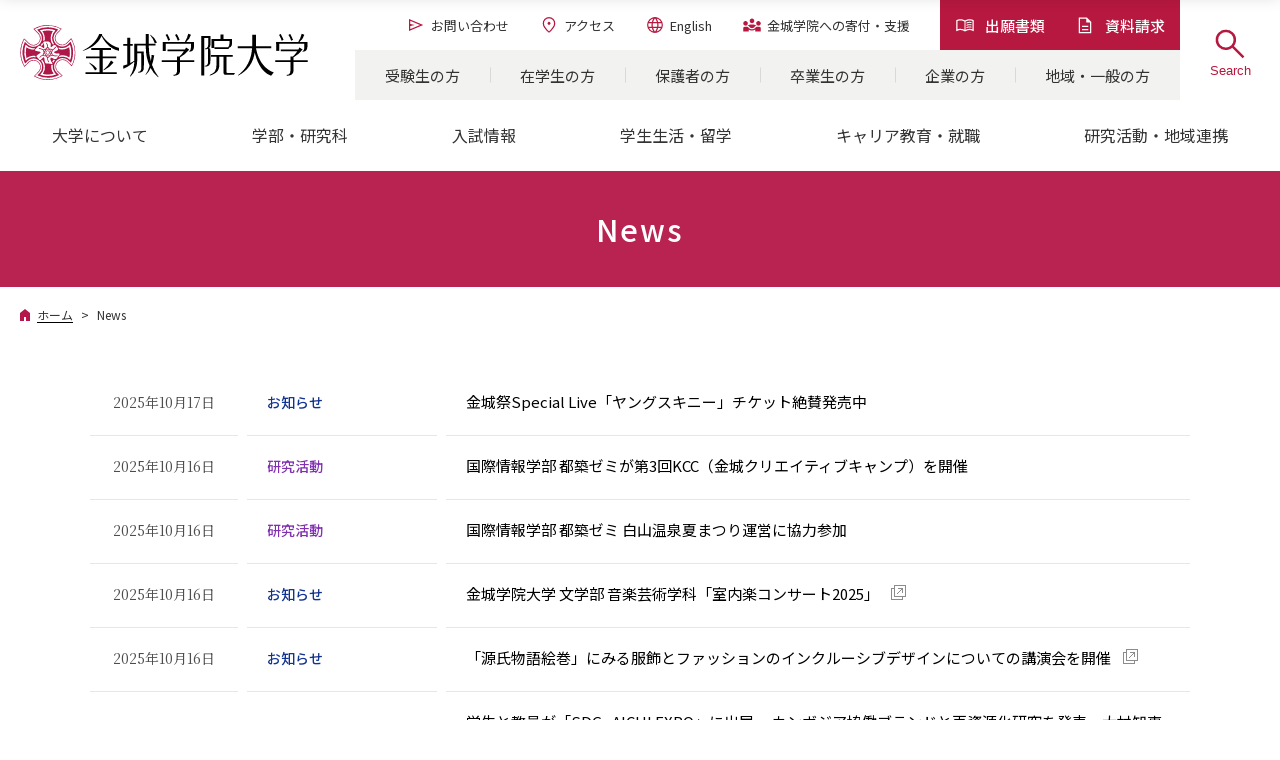

--- FILE ---
content_type: text/html; charset=UTF-8
request_url: https://www.kinjo-u.ac.jp/ja/news/index.html?pageID=6
body_size: 13584
content:
<!doctype html>
<html lang="ja">
<head>
  <meta charset="UTF-8">

  <!-- Google Tag Manager -->
  <script>(function(w,d,s,l,i){w[l]=w[l]||[];w[l].push({'gtm.start':
  new Date().getTime(),event:'gtm.js'});var f=d.getElementsByTagName(s)[0],
  j=d.createElement(s),dl=l!='dataLayer'?'&l='+l:'';j.async=true;j.src=
  'https://www.googletagmanager.com/gtm.js?id='+i+dl;f.parentNode.insertBefore(j,f);
  })(window,document,'script','dataLayer','GTM-KGRRDS4');</script>
  <!-- End Google Tag Manager -->
  
  <title>News | 強く、優しく。金城学院大学</title>
  <meta name="description" content="金城学院大学のニュースをご紹介します。">
  <meta property="og:title" content="News | 強く、優しく。金城学院大学">
  <meta property="og:description" content="金城学院大学のニュースをご紹介します。">
  <meta property="og:url" content="https://www.kinjo-u.ac.jp/ja/news/">
  <meta property="og:site_name" content="強く、優しく。金城学院大学">
  <meta property="og:image" content="https://www.kinjo-u.ac.jp/ja/common/img/ogp.jpg">
  <meta property="og:type" content="website">
  <meta name="viewport" content="width=device-width"> 
  <meta http-equiv="X-UA-Compatible" content="IE=Edge">
  <meta name="format-detection" content="telephone=no">
  <meta name="Keywords" content="金城学院大学,金城学院,金城,Kinjo Gakuin University,名古屋市,守山,女子大学">
  <link rel="icon" href="/ja/common/img/favicon.svg">
  <link rel="apple-touch-icon" href="/ja/common/img/apple-touch-icon.png">
  <link rel="preconnect" href="https://fonts.googleapis.com">
  <link rel="preconnect" href="https://fonts.gstatic.com" crossorigin>

  <link rel="stylesheet" href="/ja/common/css/lity.css">
  <link rel="stylesheet" href="/ja/common/css/common.css">

  <link rel="stylesheet" href="/ja/common/css/header.css">
  <link rel="stylesheet" href="/ja/common/css/footer.css">
  <link rel="stylesheet" href="/ja/common/css/style.css">

  <script src="/ja/common/js/jquery.min.js"></script>
  <script>
    !function(f,b,e,v,n,t,s)
    {if(f.fbq)return;n=f.fbq=function(){n.callMethod?
    n.callMethod.apply(n,arguments):n.queue.push(arguments)};
    if(!f._fbq)f._fbq=n;n.push=n;n.loaded=!0;n.version='2.0';
    n.queue=[];t=b.createElement(e);t.async=!0;
    t.src=v;s=b.getElementsByTagName(e)[0];
    s.parentNode.insertBefore(t,s)}(window, document,'script',
    'https://connect.facebook.net/en_US/fbevents.js');
    fbq('init', '410096903753640');
    fbq('track', 'PageView');
    fbq('track', 'ViewContent');
  </script>
  <noscript><img height="1" width="1" style="display:none"
    src="https://www.facebook.com/tr?id=410096903753640&ev=PageView&noscript=1"/>
  </noscript>
<!-- End Facebook Pixel Code -->
</head>

<body>
  <!-- Google Tag Manager (noscript) -->
  <noscript><iframe src="https://www.googletagmanager.com/ns.html?id=GTM-KGRRDS4"
  height="0" width="0" style="display:none;visibility:hidden"></iframe></noscript>
  <!-- End Google Tag Manager (noscript) -->
  
  <header id="common-header">
    <div class="head">
      <div class="h_logo"><a href="/ja/"><img src="/ja/common/img/site-logo.svg" alt="金城学院大学" width="288" height="55"></a></div>
      <div class="h_subnav-wrap">
        <div class="h_subnav">
          <ul class="h_subnav-btn">
            <li><a href="/ja/admissions/entrance/qa_license/"><img class="icon" src="/ja/common/img/icon_h_doc.svg" alt="" width="20" height="20">出願書類</a></li>
            <li><a href="/ja/admissions/pamphlet/"><img class="icon" src="/ja/common/img/icon_h_file.svg" alt="" width="20" height="20">資料請求</a></li>
          </ul>
          <ul class="h_subnav-list">
            <li><a href="/ja/contact/"><img class="icon" src="/ja/common/img/icon_h_contact.svg" alt="" width="20" height="20">お問い合わせ</a></li>
            <li><a href="/ja/about/access/"><img class="icon" src="/ja/common/img/icon_h_map.svg" alt="" width="20" height="20">アクセス</a></li>
            <li><a href="/ja/english/"><img class="icon" src="/ja/common/img/icon_h_lang.svg" alt="" width="20" height="20">English</a></li>
            <li><a href="/ja/target/donation/"><img class="icon" src="/ja/common/img/icon_h_donation.svg" alt="" width="20" height="20"><span>金城学院への<span class="inline_block">寄付・支援</span></span></a></li>
          </ul>
        </div>
        <div class="h_nav-other">
          <ul>
          <li><a href="/ja/target/examinee/">受験生の方</a></li>
          <li><a href="/ja/target/student/">在学生の方</a></li>
          <li><a href="/ja/target/guardian/">保護者の方</a></li>
          <li><a href="/ja/target/graduate/">卒業生の方</a></li>
          <li><a href="/ja/target/company/">企業の方</a></li>
          <li><a href="/ja/target/region/">地域・一般の方</a></li>
          </ul>
        </div>
      </div><!--/.h_subnav-wrap-->
      <div class="h_btn-wrap">
        <div class="h_btn btn-search">
          <button>
            <div class="h_btn-inner">
              <img class="search-img" src="/ja/common/img/icon-search_main.svg" alt="Search" width="40" height="40">
              <div class="btn-close">
                <span class="top"></span>
                <span class="bottom"></span>
              </div>
            </div>
            <span class="btn-sub">Search</span>
          </button>
        </div>
        <div class="h_btn btn-menu">
          <button>
            <div class="h_btn-inner">
              <span class="top"></span>
              <span class="middle"></span>
              <span class="bottom"></span>
            </div>
            <span class="btn-sub">Menu</span>
          </button>
        </div>
      </div><!--/.h_btn-wrap-->
    </div><!--/.head-->

    <div class="inner h_gNav">
      <nav class="gNav">
        <ul class="gNav-list">
          <li><a href="/ja/about/"><span>大学について</span></a>
            <div class="nav-lv2">
              <figure><img src="/ja/common/img/gnav_img01.jpg" alt=""></figure>
              <div>
                <div class="navlv2-inner">
                  <p class="navlv2-top"><a href="/ja/about/"><span>大学について｜TOP</span></a></p>
                  <ul>
                    <li class="navlv2-btn"><a href="/ja/admissions/reorg/">2026年、新しい金城学院大学へ。</a></li>
                    <li class="navlv2-btn"><a href="/ja/admissions/about/3min/">3分で分かる金城学院大学</a></li>
                  </ul>
                </div>
                <div class="navlv2-inner">
                  <ul>
                    <li><a href="/ja/about/christianity/">金城学院大学とキリスト教</a></li>
                    <li><a href="/ja/about/spirit/">教育スローガン・存在意義</a></li>
                    <li><a href="/ja/about/greeting/">学長挨拶</a></li>
                    <li><a href="/ja/about/outline/">沿革</a></li>
                    <li><a href="/ja/about/information/">基本情報・データ</a></li>
                    <li><a href="/ja/about/promotion/">大学広報</a></li>
                    <li class="f-hide"><a href="/ja/about/access/">アクセス</a></li>
                    <li><a href="/ja/about/facility/">施設・センター</a></li>
                    <li><a href="/ja/about/campus-gallery-map/">キャンパスマップ・ギャラリー</a></li>
                  </ul>
                </div>
              </div>
            </div>
          </li>
          <li><a href="/ja/undergraduate/"><span>学部・研究科</span></a>
            <div class="nav-lv2">
              <div>
                <div class="navlv2-inner navlv2-undergraduate">
                  <p class="navlv2-top"><a href="/ja/undergraduate/"><span>学部・研究科｜TOP</span></a></p>
                  <p class="navlv2-head">学部／学科（2026年度入学生より）</p>
                  <ul>
                    <li class="navlv2-btn"><a href="">文学部</a>
                      <ul class="nav-lv3">
                        <li><a href="/ja/admissions/depart/jpn/">日本語日本文化学科</a></li>
                        <li><a href="/ja/admissions/depart/english/">国際英語学科<span class="new">NEW<sup>※</sup></span></a></li>
                        <li><a href="/ja/admissions/depart/history/">総合歴史学科<span class="new">NEW<sup>※</sup></span></a></li>
                        <li><a href="/ja/admissions/depart/music_art/">音楽芸術学科</a></li>
                      </ul>
                    </li>
                    <li class="navlv2-btn"><a href="">経営学部<span class="new" style="color: var(--main); font-weight: bold; margin-left: .5em; margin-top: -3px;">NEW<sup style="color: var(--normal); font-size: .6em; vertical-align: super; font-weight: normal; margin-left: 1px;">※</sup></span></a>
                      <ul class="nav-lv3">
                        <li><a href="/ja/admissions/depart/business/">経営学科<span class="new">NEW<sup>※</sup></span></a></li>
                      </ul>
                    </li>
                    <li class="navlv2-btn"><a href="">生活環境学部</a>
                      <ul class="nav-lv3">
                        <li><a href="/ja/admissions/depart/food/">食環境栄養学科</a></li>
                      </ul>
                    </li>
                    <li class="navlv2-btn"><a href="">人間科学部</a>
                      <ul class="nav-lv3">
                        <li><a href="/ja/admissions/depart/child/">現代子ども教育学科</a></li>
                        <li><a href="/ja/admissions/depart/psycho/">多元心理学科</a></li>
                      </ul>
                    </li>
                    <li class="navlv2-btn"><a href="">デザイン工学部<span class="new" style="color: var(--main); font-weight: bold; margin-left: .5em; margin-top: -3px;">NEW<sup style="color: var(--normal); font-size: .6em; vertical-align: super; font-weight: normal; margin-left: 1px;">※</sup></span></a>
                      <ul class="nav-lv3">
                        <li><a href="/ja/admissions/depart/archi_design/">建築デザイン学科<span class="new">NEW<sup>※</sup></span></a></li>
                        <li><a href="/ja/admissions/depart/info_design/">情報デザイン学科<span class="new">NEW<sup>※</sup></span></a></li>
                      </ul>
                    </li>
                    <li class="navlv2-btn"><a href="">看護学部</a>
                      <ul class="nav-lv3">
                        <li><a href="/ja/admissions/depart/nurse/">看護学科</a></li>
                      </ul>
                    </li>
                    <li class="navlv2-btn"><a href="">薬学部</a>
                      <ul class="nav-lv3">
                        <li><a href="/ja/admissions/depart/pharmacy/">薬学科</a></li>
                      </ul>
                    </li>
                  </ul>
                  <p class="navlv2-head">研究科／専攻（2026年度入学生より）</p>
                  <ul>
                    <li class="navlv2-btn"><a href="">文学研究科</a>
                      <ul class="nav-lv3">
                        <li><a href="/ja/undergraduate/literature-study/japanese-literature/">国文学専攻</a></li>
                        <li><a href="/ja/undergraduate/literature-study/english-literature/">英文学専攻</a></li>
                        <li><a href="/ja/undergraduate/literature-study/sociology/">社会学専攻</a></li>
                      </ul>
                    </li>
                    <li class="navlv2-btn"><a href="">人間生活学研究科</a>
                      <ul class="nav-lv3">
                        <li><a href="/ja/undergraduate/human-study/consumer-science/">消費者科学専攻</a></li>
                        <li><a href="/ja/undergraduate/human-study/human-development/">人間発達学専攻</a></li>
                        <li><a href="/ja/undergraduate/human-study/humanlife-science/">人間生活学専攻</a></li>
                      </ul>
                    </li>
                    <li class="navlv2-btn"><a href="">薬学研究科</a>
                      <ul class="nav-lv3">
                        <li><a href="/ja/undergraduate/pharmacy-study/pharmacology/">薬学専攻</a></li>
                      </ul>
                    </li>
                    <li class="navlv2-btn"><a href="">看護学研究科<span class="new" style="color: var(--main); font-weight: bold; margin-left: .5em; margin-top: -3px;">NEW<sup style="color: var(--normal); font-size: .6em; vertical-align: super; font-weight: normal; margin-left: 1px;">※</sup></span></a>
                      <ul class="nav-lv3">
                        <li><a href="/ja/undergraduate/nursing-science-major/">看護学専攻<span class="new">NEW<sup>※</sup></span></a></li>
                      </ul>
                    </li>
                  </ul>
                  <div class="navlv2-notes">
                    <p>2025年度入学生までの学部・研究科は<a href="/ja/undergraduate/index-2025.html">こちら</a></p>
                    <p class="notes" style="justify-content: flex-end;"><span>※ 2026年4月開設</span></p>
                  </div>
                </div>
              </div>
            </div>
          </li>
          <li><a href="/ja/admissions/entrance/"><span>入試情報</span></a>
            <div class="nav-lv2">
              <figure><img src="/ja/common/img/gnav_img02.jpg" alt=""></figure>
              <div>
                <div class="navlv2-inner">
                  <p class="navlv2-top"><a href="/ja/admissions/entrance/"><span>入試情報｜TOP</span></a></p>
                  <ul>
                    <li class="navlv2-btn"><a href="/ja/admissions/event/open/">オープンキャンパス</a></li>
                    <li class="navlv2-btn"><a href="/ja/admissions/entrance/#step01">入試を知る・探す</a></li>
                    <li class="navlv2-btn"><a href="/ja/admissions/entrance/#step02">出願する・受験する</a></li>
                    <li class="navlv2-btn"><a href="/ja/admissions/entrance/qa_license/">出願書類・ダウンロード</a></li>
                    <li class="navlv2-btn"><a href="/ja/admissions/entrance/#step03">合格発表・入学手続き</a></li>
                  </ul>
                </div>
                <div class="navlv2-inner">
                  <ul>
                    <li class="f-hide"><a href="/ja/admissions/pamphlet/">資料請求</a></li>
                    <li><a href="/ja/admissions/event/consult/">進学相談会</a></li>
                    <li><a href="/ja/admissions/delivery/">出前授業</a></li>
                  </ul>
                </div>
              </div>
            </div>
          </li>
          <li><a href="/ja/campus-life/"><span>学生生活・留学</span></a>
            <div class="nav-lv2">
              <figure><img src="/ja/common/img/gnav_img03.jpg" alt=""></figure>
              <div>
                <div class="navlv2-inner">
                  <p class="navlv2-top"><a href="/ja/campus-life/"><span>学生生活・留学｜TOP</span></a></p>
                  <ul>
                    <li class="navlv2-btn"><a href="/ja/campus-life/campus-life/">キャンパスライフ</a></li>
                    <li class="navlv2-btn"><a href="/ja/campus-life/club/">クラブ・サークル</a></li>
                    <li class="navlv2-btn"><a href="/ja/about/promotion/story/">金城生のストーリー</a></li>
                  </ul>
                </div>
                <div class="navlv2-inner">
                  <p class="navlv2-head">学生生活</p>
                  <ul>
                    <li><a href="/ja/campus-life/support/">学生生活サポート</a></li>
                    <li><a href="/ja/campus-life/schedule/">年間行事・スケジュール</a></li>
                    <li><a href="/ja/campus-life/tuition/">学納金(学費)</a></li>
                    <li><a href="/ja/about/information/data-science/">金城学院データサイエンス・AI教育プログラム</a></li>
                    <li><a href="/ja/campus-life/laptop/">ノートパソコン必携化</a></li>
                  </ul>
                  <p class="navlv2-head"><a href="/ja/campus-life/#block-2">留学・国際交流</a></p>
                  <ul>
                    <li><a href="/ja/campus-life/study-abroad/long-term/">長期留学</a></li>
                    <li><a href="/ja/campus-life/study-abroad/short-term/">短期留学</a></li>
                    <li><a href="/ja/campus-life/study-abroad/partner-schools/">協定校</a></li>
                    <li><a href="/ja/campus-life/study-abroad/international-exchange/">学内での国際交流</a></li>
                    <li><a href="/ja/admissions/about/library/interview/?category=2">留学レポート</a></li>
                    <li><a href="/ja/campus-life/study-abroad/international-students/">海外から金城へ</a></li>
                  </ul>
                </div>
              </div>
            </div>
          </li>
          <li><a href="/ja/career/"><span>キャリア教育・就職</span></a>
            <div class="nav-lv2">
              <figure><img src="/ja/common/img/gnav_img04.jpg" alt=""></figure>
              <div>
                <div class="navlv2-inner">
                  <p class="navlv2-top"><a href="/ja/career/"><span>キャリア教育・就職｜TOP</span></a></p>
                  <ul>
                    <li class="navlv2-btn"><a href="/ja/career/ceducation/">キャリア教育（授業）</a></li>
                    <li class="navlv2-btn f-hide"><a href="/ja/career/support/numbers/">数字で見る金城生の就職</a></li>
                    <li class="navlv2-btn f-hide"><a href="/ja/career/support/achievements/">金城生の就職実績</a></li>
                  </ul>
                </div>
                <div class="navlv2-inner">
                  <ul>
                    <li><a href="/ja/career/support/">就職支援</a></li>
                    <li class="f-hide"><a href="/ja/admissions/employment/report/">就職活動インタビュー(内定者の声)</a></li>
                    <li class="f-hide"><a href="/ja/career/support/og-story/">社会で活躍する卒業生たち</a></li>
                  </ul>
                </div>
              </div>
            </div>
          </li>
          <li><a href="/ja/research/"><span>研究活動・地域連携</span></a>
            <div class="nav-lv2">
              <figure><img src="/ja/common/img/gnav_img05.jpg" alt=""></figure>
              <div>
                <div class="navlv2-inner">
                  <p class="navlv2-top"><a href="/ja/research/"><span>研究活動・地域連携｜TOP</span></a></p>
                  <ul>
                    <li class="navlv2-btn f-hide"><a href="/ja/research/#block-1">研究推進・地域連携センター</a></li>
                    <li class="navlv2-btn f-hide"><a href="/ja/projects/">プロジェクト科目(Kプロジェクト)</a></li>
                    <li class="navlv2-btn f-hide"><a href="/ja/research/kinjolilymarche/">金城リリーマルシェ</a></li>
                  </ul>
                </div>
                <div class="navlv2-inner">
                  <ul>
                    <li><a href="/ja/research/#block-2">研究活動</a></li></li>
                    <li><a href="/ja/research/#block-3">地域連携</a></li></li>
                    <li><a href="/ja/research/#block-4">大学開放事業</a></li></li>
                    <li><a href="/ja/research/#block-5">生涯学習・講座</a></li></li>
                  </ul>
                </div>
              </div>
            </div>
          </li>
        </ul>
      </nav><!--/.gNav-->
    </div><!--/.h_gNav-->

    <div class="h_nav-search">
      <form action="" class="search-form">
        <!--<input type="text" class="search-input" placeholder="キーワードを入力してください。">
        <button type="submit" class="search-btn">
          <img src="/ja/common/img/icon-search.png" alt="Search" width="20" height="20">
        </button>-->
        <script async src="https://cse.google.com/cse.js?cx=ee73065fd447c30d9"></script>
        <div class="gcse-searchbox-only"></div>
      </form>
    </div><!--h_nav-search-->

    <div class="h_drawer">
      <div class="h_drawer-contents">
        <div class="h_nav-inner h_drawer-top">
          <ul class="h_subnav-btn">
            <li><a href="/ja/admissions/entrance/qa_license/"><img class="icon" src="/ja/common/img/icon_h_doc.svg" alt="" width="20" height="20">出願書類</a></li>
            <li><a href="/ja/admissions/pamphlet/"><img class="icon" src="/ja/common/img/icon_h_file.svg" alt="" width="20" height="20">資料請求</a></li>
          </ul>
          <ul class="h_subnav-list">
            <li><a href="/ja/contact/"><img class="icon" src="/ja/common/img/icon_h_contact.svg" alt="" width="20" height="20">お問い合わせ</a></li>
            <li><a href="/ja/about/access/"><img class="icon" src="/ja/common/img/icon_h_map.svg" alt="" width="20" height="20">アクセス</a></li>
            <li><a href="/ja/english/"><img class="icon" src="/ja/common/img/icon_h_lang.svg" alt="" width="20" height="20">English</a></li>
            <li><a href="/ja/target/donation/"><img class="icon" src="/ja/common/img/icon_h_donation.svg" alt="" width="20" height="20"><span>金城学院への<span class="inline_block">寄付・支援</span></span></a></li>
          </ul>
          <nav class="gNav">
            <ul class="gNav-list">
              <li class="gnav-home"><a href="/ja/"><span>ホーム</span></a></li>
          <li><a href="/ja/about/"><span>大学について</span></a>
            <div class="nav-lv2">
              <figure><img src="/ja/common/img/gnav_img01.jpg" alt=""></figure>
              <div>
                <div class="navlv2-inner">
                  <p class="navlv2-top"><a href="/ja/about/"><span>大学について｜TOP</span></a></p>
                  <ul>
                    <li class="navlv2-btn"><a href="/ja/admissions/reorg/">2026年、新しい金城学院大学へ。</a></li>
                    <li class="navlv2-btn"><a href="/ja/admissions/about/3min/">3分で分かる金城学院大学</a></li>
                  </ul>
                </div>
                <div class="navlv2-inner">
                  <ul>
                    <li><a href="/ja/about/christianity/">金城学院大学とキリスト教</a></li>
                    <li><a href="/ja/about/spirit/">教育スローガン・存在意義</a></li>
                    <li><a href="/ja/about/greeting/">学長挨拶</a></li>
                    <li><a href="/ja/about/outline/">沿革</a></li>
                    <li><a href="/ja/about/information/">基本情報・データ</a></li>
                    <li><a href="/ja/about/promotion/">大学広報</a></li>
                    <li class="f-hide"><a href="/ja/about/access/">アクセス</a></li>
                    <li><a href="/ja/about/facility/">施設・センター</a></li>
                    <li><a href="/ja/about/campus-gallery-map/">キャンパスマップ・ギャラリー</a></li>
                  </ul>
                </div>
              </div>
            </div>
          </li>
          <li><a href="/ja/undergraduate/"><span>学部・研究科</span></a>
            <div class="nav-lv2">
              <div>
                <div class="navlv2-inner navlv2-undergraduate">
                  <p class="navlv2-top"><a href="/ja/undergraduate/"><span>学部・研究科｜TOP</span></a></p>
                  <p class="navlv2-head">学部／学科（2026年度入学生より）</p>
                  <ul>
                    <li class="navlv2-btn"><a href="">文学部</a>
                      <ul class="nav-lv3">
                        <li><a href="/ja/admissions/depart/jpn/">日本語日本文化学科</a></li>
                        <li><a href="/ja/admissions/depart/english/">国際英語学科<span class="new">NEW<sup>※</sup></span></a></li>
                        <li><a href="/ja/admissions/depart/history/">総合歴史学科<span class="new">NEW<sup>※</sup></span></a></li>
                        <li><a href="/ja/admissions/depart/music_art/">音楽芸術学科</a></li>
                      </ul>
                    </li>
                    <li class="navlv2-btn"><a href="">経営学部<span class="new" style="color: var(--main); font-weight: bold; margin-left: .5em; margin-top: -3px;">NEW<sup style="color: var(--normal); font-size: .6em; vertical-align: super; font-weight: normal; margin-left: 1px;">※</sup></span></a>
                      <ul class="nav-lv3">
                        <li><a href="/ja/admissions/depart/business/">経営学科<span class="new">NEW<sup>※</sup></span></a></li>
                      </ul>
                    </li>
                    <li class="navlv2-btn"><a href="">生活環境学部</a>
                      <ul class="nav-lv3">
                        <li><a href="/ja/admissions/depart/food/">食環境栄養学科</a></li>
                      </ul>
                    </li>
                    <li class="navlv2-btn"><a href="">人間科学部</a>
                      <ul class="nav-lv3">
                        <li><a href="/ja/admissions/depart/child/">現代子ども教育学科</a></li>
                        <li><a href="/ja/admissions/depart/psycho/">多元心理学科</a></li>
                      </ul>
                    </li>
                    <li class="navlv2-btn"><a href="">デザイン工学部<span class="new" style="color: var(--main); font-weight: bold; margin-left: .5em; margin-top: -3px;">NEW<sup style="color: var(--normal); font-size: .6em; vertical-align: super; font-weight: normal; margin-left: 1px;">※</sup></span></a>
                      <ul class="nav-lv3">
                        <li><a href="/ja/admissions/depart/archi_design/">建築デザイン学科<span class="new">NEW<sup>※</sup></span></a></li>
                        <li><a href="/ja/admissions/depart/info_design/">情報デザイン学科<span class="new">NEW<sup>※</sup></span></a></li>
                      </ul>
                    </li>
                    <li class="navlv2-btn"><a href="">看護学部</a>
                      <ul class="nav-lv3">
                        <li><a href="/ja/admissions/depart/nurse/">看護学科</a></li>
                      </ul>
                    </li>
                    <li class="navlv2-btn"><a href="">薬学部</a>
                      <ul class="nav-lv3">
                        <li><a href="/ja/admissions/depart/pharmacy/">薬学科</a></li>
                      </ul>
                    </li>
                  </ul>
                  <p class="navlv2-head">研究科／専攻（2026年度入学生より）</p>
                  <ul>
                    <li class="navlv2-btn"><a href="">文学研究科</a>
                      <ul class="nav-lv3">
                        <li><a href="/ja/undergraduate/literature-study/japanese-literature/">国文学専攻</a></li>
                        <li><a href="/ja/undergraduate/literature-study/english-literature/">英文学専攻</a></li>
                        <li><a href="/ja/undergraduate/literature-study/sociology/">社会学専攻</a></li>
                      </ul>
                    </li>
                    <li class="navlv2-btn"><a href="">人間生活学研究科</a>
                      <ul class="nav-lv3">
                        <li><a href="/ja/undergraduate/human-study/consumer-science/">消費者科学専攻</a></li>
                        <li><a href="/ja/undergraduate/human-study/human-development/">人間発達学専攻</a></li>
                        <li><a href="/ja/undergraduate/human-study/humanlife-science/">人間生活学専攻</a></li>
                      </ul>
                    </li>
                    <li class="navlv2-btn"><a href="">薬学研究科</a>
                      <ul class="nav-lv3">
                        <li><a href="/ja/undergraduate/pharmacy-study/pharmacology/">薬学専攻</a></li>
                      </ul>
                    </li>
                    <li class="navlv2-btn"><a href="">看護学研究科<span class="new" style="color: var(--main); font-weight: bold; margin-left: .5em; margin-top: -3px;">NEW<sup style="color: var(--normal); font-size: .6em; vertical-align: super; font-weight: normal; margin-left: 1px;">※</sup></span></a>
                      <ul class="nav-lv3">
                        <li><a href="/ja/undergraduate/nursing-science-major/">看護学専攻<span class="new">NEW<sup>※</sup></span></a></li>
                      </ul>
                    </li>
                  </ul>
                  <div class="navlv2-notes">
                    <p>2025年度入学生までの学部・研究科は<a href="/ja/undergraduate/index-2025.html">こちら</a></p>
                    <p class="notes" style="justify-content: flex-end;"><span>※ 2026年4月開設</span></p>
                  </div>
                </div>
              </div>
            </div>
          </li>
          <li><a href="/ja/admissions/entrance/"><span>入試情報</span></a>
            <div class="nav-lv2">
              <figure><img src="/ja/common/img/gnav_img02.jpg" alt=""></figure>
              <div>
                <div class="navlv2-inner">
                  <p class="navlv2-top"><a href="/ja/admissions/entrance/"><span>入試情報｜TOP</span></a></p>
                  <ul>
                    <li class="navlv2-btn"><a href="/ja/admissions/event/open/">オープンキャンパス</a></li>
                    <li class="navlv2-btn"><a href="/ja/admissions/entrance/#step01">入試を知る・探す</a></li>
                    <li class="navlv2-btn"><a href="/ja/admissions/entrance/#step02">出願する・受験する</a></li>
                    <li class="navlv2-btn"><a href="/ja/admissions/entrance/qa_license/">出願書類・ダウンロード</a></li>
                    <li class="navlv2-btn"><a href="/ja/admissions/entrance/#step03">合格発表・入学手続き</a></li>
                  </ul>
                </div>
                <div class="navlv2-inner">
                  <ul>
                    <li class="f-hide"><a href="/ja/admissions/pamphlet/">資料請求</a></li>
                    <li><a href="/ja/admissions/event/consult/">進学相談会</a></li>
                    <li><a href="/ja/admissions/delivery/">出前授業</a></li>
                  </ul>
                </div>
              </div>
            </div>
          </li>
          <li><a href="/ja/campus-life/"><span>学生生活・留学</span></a>
            <div class="nav-lv2">
              <figure><img src="/ja/common/img/gnav_img03.jpg" alt=""></figure>
              <div>
                <div class="navlv2-inner">
                  <p class="navlv2-top"><a href="/ja/campus-life/"><span>学生生活・留学｜TOP</span></a></p>
                  <ul>
                    <li class="navlv2-btn"><a href="/ja/campus-life/campus-life/">キャンパスライフ</a></li>
                    <li class="navlv2-btn"><a href="/ja/campus-life/club/">クラブ・サークル</a></li>
                    <li class="navlv2-btn"><a href="/ja/about/promotion/story/">金城生のストーリー</a></li>
                  </ul>
                </div>
                <div class="navlv2-inner">
                  <p class="navlv2-head">学生生活</p>
                  <ul>
                    <li><a href="/ja/campus-life/support/">学生生活サポート</a></li>
                    <li><a href="/ja/campus-life/schedule/">年間行事・スケジュール</a></li>
                    <li><a href="/ja/campus-life/tuition/">学納金(学費)</a></li>
                    <li><a href="/ja/about/information/data-science/">金城学院データサイエンス・AI教育プログラム</a></li>
                    <li><a href="/ja/campus-life/laptop/">ノートパソコン必携化</a></li>
                  </ul>
                  <p class="navlv2-head"><a href="/ja/campus-life/#block-2">留学・国際交流</a></p>
                  <ul>
                    <li><a href="/ja/campus-life/study-abroad/long-term/">長期留学</a></li>
                    <li><a href="/ja/campus-life/study-abroad/short-term/">短期留学</a></li>
                    <li><a href="/ja/campus-life/study-abroad/partner-schools/">協定校</a></li>
                    <li><a href="/ja/campus-life/study-abroad/international-exchange/">学内での国際交流</a></li>
                    <li><a href="/ja/admissions/about/library/interview/?category=2">留学レポート</a></li>
                    <li><a href="/ja/campus-life/study-abroad/international-students/">海外から金城へ</a></li>
                  </ul>
                </div>
              </div>
            </div>
          </li>
          <li><a href="/ja/career/"><span>キャリア教育・就職</span></a>
            <div class="nav-lv2">
              <figure><img src="/ja/common/img/gnav_img04.jpg" alt=""></figure>
              <div>
                <div class="navlv2-inner">
                  <p class="navlv2-top"><a href="/ja/career/"><span>キャリア教育・就職｜TOP</span></a></p>
                  <ul>
                    <li class="navlv2-btn"><a href="/ja/career/ceducation/">キャリア教育（授業）</a></li>
                    <li class="navlv2-btn f-hide"><a href="/ja/career/support/numbers/">数字で見る金城生の就職</a></li>
                    <li class="navlv2-btn f-hide"><a href="/ja/career/support/achievements/">金城生の就職実績</a></li>
                  </ul>
                </div>
                <div class="navlv2-inner">
                  <ul>
                    <li><a href="/ja/career/support/">就職支援</a></li>
                    <li class="f-hide"><a href="/ja/admissions/employment/report/">就職活動インタビュー(内定者の声)</a></li>
                    <li class="f-hide"><a href="/ja/career/support/og-story/">社会で活躍する卒業生たち</a></li>
                  </ul>
                </div>
              </div>
            </div>
          </li>
          <li><a href="/ja/research/"><span>研究活動・地域連携</span></a>
            <div class="nav-lv2">
              <figure><img src="/ja/common/img/gnav_img05.jpg" alt=""></figure>
              <div>
                <div class="navlv2-inner">
                  <p class="navlv2-top"><a href="/ja/research/"><span>研究活動・地域連携｜TOP</span></a></p>
                  <ul>
                    <li class="navlv2-btn f-hide"><a href="/ja/research/#block-1">研究推進・地域連携センター</a></li>
                    <li class="navlv2-btn f-hide"><a href="/ja/projects/">プロジェクト科目(Kプロジェクト)</a></li>
                    <li class="navlv2-btn f-hide"><a href="/ja/research/kinjolilymarche/">金城リリーマルシェ</a></li>
                  </ul>
                </div>
                <div class="navlv2-inner">
                  <ul>
                    <li><a href="/ja/research/#block-2">研究活動</a></li></li>
                    <li><a href="/ja/research/#block-3">地域連携</a></li></li>
                    <li><a href="/ja/research/#block-4">大学開放事業</a></li></li>
                    <li><a href="/ja/research/#block-5">生涯学習・講座</a></li></li>
                  </ul>
                </div>
              </div>
            </div>
          </li>
            </ul>
          </nav>
        </div>
        <div class="h_nav-other">
          <ul>
          <li><a href="/ja/target/examinee/">受験生の方</a></li>
          <li><a href="/ja/target/student/">在学生の方</a></li>
          <li><a href="/ja/target/guardian/">保護者の方</a></li>
          <li><a href="/ja/target/graduate/">卒業生の方</a></li>
          <li><a href="/ja/target/company/">企業の方</a></li>
          <li><a href="/ja/target/region/">地域・一般の方</a></li>
          </ul>
        </div>
        <div class="h_drawer-bottom">
          <div class="h_nav-inner">
          <ul class="h_subnav-list">
            <li><a href="/ja/contact/"><img class="icon" src="/ja/common/img/icon_h_contact.svg" alt="" width="20" height="20">お問い合わせ</a></li>
            <li><a href="/ja/about/access/"><img class="icon" src="/ja/common/img/icon_h_map.svg" alt="" width="20" height="20">アクセス</a></li>
            <li><a href="/ja/english/"><img class="icon" src="/ja/common/img/icon_h_lang.svg" alt="" width="20" height="20">English</a></li>
            <li><a href="/ja/target/donation/"><img class="icon" src="/ja/common/img/icon_h_donation.svg" alt="" width="20" height="20"><span>金城学院への<span class="inline_block">寄付・支援</span></span></a></li>
          </ul>
        <div class="f-menu">
          <ul>
            <li><a href="/ja/sitemap/">サイトマップ</a></li>
            <li><a href="/ja/outline/">このサイトについて</a></li>
            <li><a href="/ja/privacy/">プライバシーポリシー</a></li>
            <li><a href="/ja/social-media-policy/">ソーシャルメディアポリシー</a></li>
            <li><a href="https://www.kinjo-gakuin.jp/recruit/" target="_blank">教職員募集</a></li>
          </ul>
          <div class="f-menu-btn"><a href="/internal-info/" target="_blank">大学内専用</a></div>
        </div>
          </div>
          <div class="h_nav-inner">
            <div class="f-sns">
<ul>
  <li class="f-sns-text"><a href="/ja/about/promotion/sns/">大学公式SNS</a></li>
</ul>
<ul class="f-sns-icon">
  <li><a href="/ja/about/promotion/sns/"><img src="/ja/common/img/icon_insta2.png" alt="金城学院大学公式Instagram" width="25" height="25"></a></li>
  <li><a href="/ja/about/promotion/sns/"><img src="/ja/common/img/icon_tiktok.svg" alt="金城学院大学公式TikTok" width="25" height="25"></a></li>
  <li><a href="/ja/about/promotion/sns/"><img src="/ja/common/img/icon_line2.svg" alt="LINE 金城学院大学 入試広報部" width="25" height="25"></a></li>
</ul>
<ul>
  <li class="f-sns-text"><a href="https://knowledge.kinjo-gakuin.jp/" target="_blank">学院公式note</a></li>
</ul>
<ul>
  <li class="f-sns-text"><a href="https://kinjogakuin-onlinestore.com/" target="_blank">オンライン<span class="inline_block">ストア</span></a></li>
</ul>
            </div>
          </div>
          <div class="drawer-close"><button><span>Close</span></button></div>
        </div>
      </div>
    </div><!--/.h_drawer-->
  </header>
  <!--pagetitle_area -->
  <div id="pagetitle_area">
    <div id="pagetitle_wrap">
      <div class="inner">
        <h1 class="pagetitle-type01">News</h1>
      </div>
    </div>
  </div>
  <div class="contents">
    <div id="pankuzu">
      <div class="inner">
        <ul>
          <li class="pankuzu-home"><a href="/ja/">ホーム</a></li>
          <li>News</li>
        </ul>
      </div>
    </div>
    <div id="main_content">
      <div id="container">

        <!--ニュース -->
        <section class="news">
          <div class="inner">
            <div class="news-item">
              <article class="news-list">
                <div class="news-date">
                  <time>2025年10月17日</time>
                  
                </div>
                <div class="news-category category-type-06">お知らせ</div>
                <div class="news-title">
                  <a href="/ja/news/detail/?id=2522">金城祭Special Live「ヤングスキニー」チケット絶賛発売中</a>
                </div>
              </article>              <article class="news-list">
                <div class="news-date">
                  <time>2025年10月16日</time>
                  
                </div>
                <div class="news-category category-type-02">研究活動</div>
                <div class="news-title">
                  <a href="/ja/news/detail/?id=2514">国際情報学部 都築ゼミが第3回KCC（金城クリエイティブキャンプ）を開催</a>
                </div>
              </article>              <article class="news-list">
                <div class="news-date">
                  <time>2025年10月16日</time>
                  
                </div>
                <div class="news-category category-type-02">研究活動</div>
                <div class="news-title">
                  <a href="/ja/news/detail/?id=2515">国際情報学部 都築ゼミ 白山温泉夏まつり運営に協力参加</a>
                </div>
              </article>              <article class="news-list">
                <div class="news-date">
                  <time>2025年10月16日</time>
                  
                </div>
                <div class="news-category category-type-06">お知らせ</div>
                <div class="news-title">
                  <a href="https://www.kinjo-u.ac.jp/ja/events/detail/?id=409" target="_blank" class="blank">金城学院大学 文学部 音楽芸術学科「室内楽コンサート2025」</a>
                </div>
              </article>              <article class="news-list">
                <div class="news-date">
                  <time>2025年10月16日</time>
                  
                </div>
                <div class="news-category category-type-06">お知らせ</div>
                <div class="news-title">
                  <a href="https://www.kinjo-u.ac.jp/ja/events/detail/?id=410" target="_blank" class="blank">「源氏物語絵巻」にみる服飾とファッションのインクルーシブデザインについての講演会を開催</a>
                </div>
              </article>              <article class="news-list">
                <div class="news-date">
                  <time>2025年10月14日</time>
                  
                </div>
                <div class="news-category category-type-02">研究活動</div>
                <div class="news-title">
                  <a href="/ja/news/detail/?id=2510">学生と教員が「SDGs AICHI EXPO」に出展 ―カンボジア協働ブランドと再資源化研究を発表、大村知事とも交流―</a>
                </div>
              </article>              <article class="news-list">
                <div class="news-date">
                  <time>2025年10月14日</time>
                  
                </div>
                <div class="news-category category-type-02">研究活動</div>
                <div class="news-title">
                  <a href="/ja/news/detail/?id=2516">第32回美濃和紙あかりアート展にて環境デザイン学科学生の作品が入選</a>
                </div>
              </article>              <article class="news-list">
                <div class="news-date">
                  <time>2025年10月09日</time>
                  
                </div>
                <div class="news-category category-type-06">お知らせ</div>
                <div class="news-title">
                  <a href="/ja/news/detail/?id=2508">自分だけのアイデアを形にできる空間「デザインスタジオ」誕生！</a>
                </div>
              </article>              <article class="news-list">
                <div class="news-date">
                  <time>2025年10月08日</time>
                  
                </div>
                <div class="news-category category-type-03">学生・卒業生の活躍</div>
                <div class="news-title">
                  <a href="/ja/news/detail/?id=2506">多元心理学科の学生が「社会調査士キャンディデイト」を取得</a>
                </div>
              </article>              <article class="news-list">
                <div class="news-date">
                  <time>2025年10月08日</time>
                  
                </div>
                <div class="news-category category-type-06">お知らせ</div>
                <div class="news-title">
                  <a href="https://www.kinjo-gakuin.jp/information/detail/845" target="_blank" class="blank">第74回 金城学院メサイア演奏会　開催のお知らせ</a>
                </div>
              </article>              <article class="news-list">
                <div class="news-date">
                  <time>2025年10月08日</time>
                  
                </div>
                <div class="news-category category-type-05">グローバル</div>
                <div class="news-title">
                  <a href="/ja/news/detail/?id=2507">第2760地区ロータリー青少年高校留学生が金城学院大学で大学体験！</a>
                </div>
              </article>              <article class="news-list">
                <div class="news-date">
                  <time>2025年10月06日</time>
                  
                </div>
                <div class="news-category category-type-02">研究活動</div>
                <div class="news-title">
                  <a href="/ja/news/detail/?id=2503">多元心理学科 加藤研究室と株式会社ePARAの共同研究が米学術誌に掲載</a>
                </div>
              </article>              <article class="news-list">
                <div class="news-date">
                  <time>2025年10月06日</time>
                  
                </div>
                <div class="news-category category-type-02">研究活動</div>
                <div class="news-title">
                  <a href="/ja/news/detail/?id=2502">【日本語教育プログラム】名古屋YWCA学院日本語学校との交流会を開催</a>
                </div>
              </article>              <article class="news-list">
                <div class="news-date">
                  <time>2025年10月03日</time>
                  
                </div>
                <div class="news-category category-type-06">お知らせ</div>
                <div class="news-title">
                  <a href="/ja/news/detail/?id=2501">「名古屋市女性活躍推進企業と大学生との交流会」を開催</a>
                </div>
              </article>              <article class="news-list">
                <div class="news-date">
                  <time>2025年10月02日</time>
                  
                </div>
                <div class="news-category category-type-03">学生・卒業生の活躍</div>
                <div class="news-title">
                  <a href="/ja/news/detail/?id=2498">薬学部 野田セミナーがユニセフに使用済み切手を寄付</a>
                </div>
              </article>              <article class="news-list">
                <div class="news-date">
                  <time>2025年10月01日</time>
                  
                </div>
                <div class="news-category category-type-03">学生・卒業生の活躍</div>
                <div class="news-title">
                  <a href="/ja/news/detail/?id=2487">看護学部学生の地域高齢者へのフレイル予防活動―「健康促進！笑顔満載！プロジェクト」を実施</a>
                </div>
              </article>              <article class="news-list">
                <div class="news-date">
                  <time>2025年10月01日</time>
                  
                </div>
                <div class="news-category category-type-02">研究活動</div>
                <div class="news-title">
                  <a href="/ja/news/detail/?id=2499">【日本語教育プログラム】タイでの海外日本語教育実習に参加</a>
                </div>
              </article>              <article class="news-list">
                <div class="news-date">
                  <time>2025年10月01日</time>
                  
                </div>
                <div class="news-category category-type-02">研究活動</div>
                <div class="news-title">
                  <a href="/ja/news/detail/?id=2489">食環境栄養学科 松坂屋名古屋店とともに挑んだ“新しいおせち” 学生の取り組みが新聞に掲載</a>
                </div>
              </article>            </div>
            <div class="pagenation">
                            <ul><li><a href="/ja/news/index.html?pageID=5" title="previous page"class="prev">前へ</a></li><li class="txt"><a href="/ja/news/index.html?pageID=1" title="page 1">1</a></li><li class="txt"><a href="/ja/news/index.html?pageID=2" title="page 2">2</a></li><li class="txt"><a href="/ja/news/index.html?pageID=3" title="page 3">3</a></li><li class="txt"><a href="/ja/news/index.html?pageID=4" title="page 4">4</a></li><li class="txt"><a href="/ja/news/index.html?pageID=5" title="page 5">5</a></li><li class="active"><a href="javascript:void(0);">6</a></li><li class="txt"><a href="/ja/news/index.html?pageID=7" title="page 7">7</a></li><li class="txt"><a href="/ja/news/index.html?pageID=8" title="page 8">8</a></li><li class="txt"><a href="/ja/news/index.html?pageID=9" title="page 9">9</a></li><li class="txt"><a href="/ja/news/index.html?pageID=10" title="page 10">10</a></li><li class="txt"><a href="/ja/news/index.html?pageID=11" title="page 11">11</a></li><li class="txt"><a href="/ja/news/index.html?pageID=12" title="page 12">12</a></li><li class="txt"><a href="/ja/news/index.html?pageID=13" title="page 13">13</a></li><li class="txt"><a href="/ja/news/index.html?pageID=14" title="page 14">14</a></li><li class="txt"><a href="/ja/news/index.html?pageID=15" title="page 15">15</a></li><li><a href="/ja/news/index.html?pageID=7" title="next page"class="next">次へ</a></li></ul>            </div>
          </div>
        </section>

                        <section>
          <div class="inner">
            <h2 class="h2_default">年度別News一覧</h2>
            <div class="news-linkList">
              <div class="pattern1_1_1">
                                            <div class="col">
                  <a href="./?year=2025" class="link_box">2025年度</a>
                </div>
                                            <div class="col">
                  <a href="./?year=2024" class="link_box">2024年度</a>
                </div>
                                            <div class="col">
                  <a href="./?year=2023" class="link_box">2023年度</a>
                </div>
                                            <div class="col">
                  <a href="./?year=2022" class="link_box">2022年度</a>
                </div>
                                            <div class="col">
                  <a href="./?year=2021" class="link_box">2021年度</a>
                </div>
                                            <div class="col">
                  <a href="./?year=2020" class="link_box">2020年度</a>
                </div>
                                            <div class="col">
                  <a href="./?year=2019" class="link_box">2019年度</a>
                </div>
                                            <div class="col">
                  <a href="./?year=2018" class="link_box">2018年度</a>
                </div>
                                          </div>
            </div>
          </div>
        </section>
                                        <section>
          <div class="inner">
            <h2 class="h2_default">カテゴリ別News一覧</h2>
            <div class="news-linkList">
              <div class="pattern1_1_1">
                                                <div class="col">
                  <a href="./?cid=1" class="link_box">入試</a>
                </div>
                                                <div class="col">
                  <a href="./?cid=2" class="link_box">研究活動</a>
                </div>
                                                <div class="col">
                  <a href="./?cid=3" class="link_box">学生・卒業生の活躍</a>
                </div>
                                                <div class="col">
                  <a href="./?cid=4" class="link_box">産官学連携</a>
                </div>
                                                <div class="col">
                  <a href="./?cid=5" class="link_box">グローバル</a>
                </div>
                                                <div class="col">
                  <a href="./?cid=7" class="link_box">重要なお知らせ</a>
                </div>
                                                <div class="col">
                  <a href="./?cid=6" class="link_box">お知らせ</a>
                </div>
                                                <div class="col">
                  <a href="./?cid=9" class="link_box">プロジェクト</a>
                </div>
                                                <div class="col">
                  <a href="./?cid=8" class="link_box">ニュースリリース</a>
                </div>
              </div>
            </div>
          </div>
        </section>
                      </div><!--container END-->
    </div><!--main_content END-->
  </div><!--.contents END-->

  <footer id="common-footer">
    <div class="f-gNav">
      <div class="f-gNav-bg"></div>
      <div class="f-gNav-block">
        <div class="foot-inner">
          <ul class="gNav-list">
                <li><a href="/ja/about/"><span>大学について</span></a>
            <div class="nav-lv2">
              <figure><img src="/ja/common/img/gnav_img01.jpg" alt=""></figure>
              <div>
                <div class="navlv2-inner">
                  <p class="navlv2-top"><a href="/ja/about/"><span>大学について｜TOP</span></a></p>
                  <ul>
                    <li class="navlv2-btn"><a href="/ja/admissions/reorg/">2026年、新しい金城学院大学へ。</a></li>
                    <li class="navlv2-btn"><a href="/ja/admissions/about/3min/">3分で分かる金城学院大学</a></li>
                  </ul>
                </div>
                <div class="navlv2-inner">
                  <ul>
                    <li><a href="/ja/about/christianity/">金城学院大学とキリスト教</a></li>
                    <li><a href="/ja/about/spirit/">教育スローガン・存在意義</a></li>
                    <li><a href="/ja/about/greeting/">学長挨拶</a></li>
                    <li><a href="/ja/about/outline/">沿革</a></li>
                    <li><a href="/ja/about/information/">基本情報・データ</a></li>
                    <li><a href="/ja/about/promotion/">大学広報</a></li>
                    <li class="f-hide"><a href="/ja/about/access/">アクセス</a></li>
                    <li><a href="/ja/about/facility/">施設・センター</a></li>
                    <li><a href="/ja/about/campus-gallery-map/">キャンパスマップ・ギャラリー</a></li>
                  </ul>
                </div>
              </div>
            </div>
          </li>
          <li><a href="/ja/undergraduate/"><span>学部・研究科</span></a>
            <div class="nav-lv2">
              <div>
                <div class="navlv2-inner navlv2-undergraduate">
                  <p class="navlv2-top"><a href="/ja/undergraduate/"><span>学部・研究科｜TOP</span></a></p>
                  <p class="navlv2-head">学部／学科（2026年度入学生より）</p>
                  <ul>
                    <li class="navlv2-btn"><a href="">文学部</a>
                      <ul class="nav-lv3">
                        <li><a href="/ja/admissions/depart/jpn/">日本語日本文化学科</a></li>
                        <li><a href="/ja/admissions/depart/english/">国際英語学科<span class="new">NEW<sup>※</sup></span></a></li>
                        <li><a href="/ja/admissions/depart/history/">総合歴史学科<span class="new">NEW<sup>※</sup></span></a></li>
                        <li><a href="/ja/admissions/depart/music_art/">音楽芸術学科</a></li>
                      </ul>
                    </li>
                    <li class="navlv2-btn"><a href="">経営学部<span class="new" style="color: var(--main); font-weight: bold; margin-left: .5em; margin-top: -3px;">NEW<sup style="color: var(--normal); font-size: .6em; vertical-align: super; font-weight: normal; margin-left: 1px;">※</sup></span></a>
                      <ul class="nav-lv3">
                        <li><a href="/ja/admissions/depart/business/">経営学科<span class="new">NEW<sup>※</sup></span></a></li>
                      </ul>
                    </li>
                    <li class="navlv2-btn"><a href="">生活環境学部</a>
                      <ul class="nav-lv3">
                        <li><a href="/ja/admissions/depart/food/">食環境栄養学科</a></li>
                      </ul>
                    </li>
                    <li class="navlv2-btn"><a href="">人間科学部</a>
                      <ul class="nav-lv3">
                        <li><a href="/ja/admissions/depart/child/">現代子ども教育学科</a></li>
                        <li><a href="/ja/admissions/depart/psycho/">多元心理学科</a></li>
                      </ul>
                    </li>
                    <li class="navlv2-btn"><a href="">デザイン工学部<span class="new" style="color: var(--main); font-weight: bold; margin-left: .5em; margin-top: -3px;">NEW<sup style="color: var(--normal); font-size: .6em; vertical-align: super; font-weight: normal; margin-left: 1px;">※</sup></span></a>
                      <ul class="nav-lv3">
                        <li><a href="/ja/admissions/depart/archi_design/">建築デザイン学科<span class="new">NEW<sup>※</sup></span></a></li>
                        <li><a href="/ja/admissions/depart/info_design/">情報デザイン学科<span class="new">NEW<sup>※</sup></span></a></li>
                      </ul>
                    </li>
                    <li class="navlv2-btn"><a href="">看護学部</a>
                      <ul class="nav-lv3">
                        <li><a href="/ja/admissions/depart/nurse/">看護学科</a></li>
                      </ul>
                    </li>
                    <li class="navlv2-btn"><a href="">薬学部</a>
                      <ul class="nav-lv3">
                        <li><a href="/ja/admissions/depart/pharmacy/">薬学科</a></li>
                      </ul>
                    </li>
                  </ul>
                  <p class="navlv2-head">研究科／専攻（2026年度入学生より）</p>
                  <ul>
                    <li class="navlv2-btn"><a href="">文学研究科</a>
                      <ul class="nav-lv3">
                        <li><a href="/ja/undergraduate/literature-study/japanese-literature/">国文学専攻</a></li>
                        <li><a href="/ja/undergraduate/literature-study/english-literature/">英文学専攻</a></li>
                        <li><a href="/ja/undergraduate/literature-study/sociology/">社会学専攻</a></li>
                      </ul>
                    </li>
                    <li class="navlv2-btn"><a href="">人間生活学研究科</a>
                      <ul class="nav-lv3">
                        <li><a href="/ja/undergraduate/human-study/consumer-science/">消費者科学専攻</a></li>
                        <li><a href="/ja/undergraduate/human-study/human-development/">人間発達学専攻</a></li>
                        <li><a href="/ja/undergraduate/human-study/humanlife-science/">人間生活学専攻</a></li>
                      </ul>
                    </li>
                    <li class="navlv2-btn"><a href="">薬学研究科</a>
                      <ul class="nav-lv3">
                        <li><a href="/ja/undergraduate/pharmacy-study/pharmacology/">薬学専攻</a></li>
                      </ul>
                    </li>
                    <li class="navlv2-btn"><a href="">看護学研究科<span class="new" style="color: var(--main); font-weight: bold; margin-left: .5em; margin-top: -3px;">NEW<sup style="color: var(--normal); font-size: .6em; vertical-align: super; font-weight: normal; margin-left: 1px;">※</sup></span></a>
                      <ul class="nav-lv3">
                        <li><a href="/ja/undergraduate/nursing-science-major/">看護学専攻<span class="new">NEW<sup>※</sup></span></a></li>
                      </ul>
                    </li>
                  </ul>
                  <div class="navlv2-notes">
                    <p>2025年度入学生までの学部・研究科は<a href="/ja/undergraduate/index-2025.html">こちら</a></p>
                    <p class="notes" style="justify-content: flex-end;"><span>※ 2026年4月開設</span></p>
                  </div>
                </div>
              </div>
            </div>
          </li>
          <li><a href="/ja/admissions/entrance/"><span>入試情報</span></a>
            <div class="nav-lv2">
              <figure><img src="/ja/common/img/gnav_img02.jpg" alt=""></figure>
              <div>
                <div class="navlv2-inner">
                  <p class="navlv2-top"><a href="/ja/admissions/entrance/"><span>入試情報｜TOP</span></a></p>
                  <ul>
                    <li class="navlv2-btn"><a href="/ja/admissions/event/open/">オープンキャンパス</a></li>
                    <li class="navlv2-btn"><a href="/ja/admissions/entrance/#step01">入試を知る・探す</a></li>
                    <li class="navlv2-btn"><a href="/ja/admissions/entrance/#step02">出願する・受験する</a></li>
                    <li class="navlv2-btn"><a href="/ja/admissions/entrance/qa_license/">出願書類・ダウンロード</a></li>
                    <li class="navlv2-btn"><a href="/ja/admissions/entrance/#step03">合格発表・入学手続き</a></li>
                  </ul>
                </div>
                <div class="navlv2-inner">
                  <ul>
                    <li class="f-hide"><a href="/ja/admissions/pamphlet/">資料請求</a></li>
                    <li><a href="/ja/admissions/event/consult/">進学相談会</a></li>
                    <li><a href="/ja/admissions/delivery/">出前授業</a></li>
                  </ul>
                </div>
              </div>
            </div>
          </li>
          <li><a href="/ja/campus-life/"><span>学生生活・留学</span></a>
            <div class="nav-lv2">
              <figure><img src="/ja/common/img/gnav_img03.jpg" alt=""></figure>
              <div>
                <div class="navlv2-inner">
                  <p class="navlv2-top"><a href="/ja/campus-life/"><span>学生生活・留学｜TOP</span></a></p>
                  <ul>
                    <li class="navlv2-btn"><a href="/ja/campus-life/campus-life/">キャンパスライフ</a></li>
                    <li class="navlv2-btn"><a href="/ja/campus-life/club/">クラブ・サークル</a></li>
                    <li class="navlv2-btn"><a href="/ja/about/promotion/story/">金城生のストーリー</a></li>
                  </ul>
                </div>
                <div class="navlv2-inner">
                  <p class="navlv2-head">学生生活</p>
                  <ul>
                    <li><a href="/ja/campus-life/support/">学生生活サポート</a></li>
                    <li><a href="/ja/campus-life/schedule/">年間行事・スケジュール</a></li>
                    <li><a href="/ja/campus-life/tuition/">学納金(学費)</a></li>
                    <li><a href="/ja/about/information/data-science/">金城学院データサイエンス・AI教育プログラム</a></li>
                    <li><a href="/ja/campus-life/laptop/">ノートパソコン必携化</a></li>
                  </ul>
                  <p class="navlv2-head"><a href="/ja/campus-life/#block-2">留学・国際交流</a></p>
                  <ul>
                    <li><a href="/ja/campus-life/study-abroad/long-term/">長期留学</a></li>
                    <li><a href="/ja/campus-life/study-abroad/short-term/">短期留学</a></li>
                    <li><a href="/ja/campus-life/study-abroad/partner-schools/">協定校</a></li>
                    <li><a href="/ja/campus-life/study-abroad/international-exchange/">学内での国際交流</a></li>
                    <li><a href="/ja/admissions/about/library/interview/?category=2">留学レポート</a></li>
                    <li><a href="/ja/campus-life/study-abroad/international-students/">海外から金城へ</a></li>
                  </ul>
                </div>
              </div>
            </div>
          </li>
          <li><a href="/ja/career/"><span>キャリア教育・就職</span></a>
            <div class="nav-lv2">
              <figure><img src="/ja/common/img/gnav_img04.jpg" alt=""></figure>
              <div>
                <div class="navlv2-inner">
                  <p class="navlv2-top"><a href="/ja/career/"><span>キャリア教育・就職｜TOP</span></a></p>
                  <ul>
                    <li class="navlv2-btn"><a href="/ja/career/ceducation/">キャリア教育（授業）</a></li>
                    <li class="navlv2-btn f-hide"><a href="/ja/career/support/numbers/">数字で見る金城生の就職</a></li>
                    <li class="navlv2-btn f-hide"><a href="/ja/career/support/achievements/">金城生の就職実績</a></li>
                  </ul>
                </div>
                <div class="navlv2-inner">
                  <ul>
                    <li><a href="/ja/career/support/">就職支援</a></li>
                    <li class="f-hide"><a href="/ja/admissions/employment/report/">就職活動インタビュー(内定者の声)</a></li>
                    <li class="f-hide"><a href="/ja/career/support/og-story/">社会で活躍する卒業生たち</a></li>
                  </ul>
                </div>
              </div>
            </div>
          </li>
          <li><a href="/ja/research/"><span>研究活動・地域連携</span></a>
            <div class="nav-lv2">
              <figure><img src="/ja/common/img/gnav_img05.jpg" alt=""></figure>
              <div>
                <div class="navlv2-inner">
                  <p class="navlv2-top"><a href="/ja/research/"><span>研究活動・地域連携｜TOP</span></a></p>
                  <ul>
                    <li class="navlv2-btn f-hide"><a href="/ja/research/#block-1">研究推進・地域連携センター</a></li>
                    <li class="navlv2-btn f-hide"><a href="/ja/projects/">プロジェクト科目(Kプロジェクト)</a></li>
                    <li class="navlv2-btn f-hide"><a href="/ja/research/kinjolilymarche/">金城リリーマルシェ</a></li>
                  </ul>
                </div>
                <div class="navlv2-inner">
                  <ul>
                    <li><a href="/ja/research/#block-2">研究活動</a></li></li>
                    <li><a href="/ja/research/#block-3">地域連携</a></li></li>
                    <li><a href="/ja/research/#block-4">大学開放事業</a></li></li>
                    <li><a href="/ja/research/#block-5">生涯学習・講座</a></li></li>
                  </ul>
                </div>
              </div>
            </div>
          </li>
          </ul>
        </div>
      </div>
    </div><!--/.f-gNav-->

    <div class="foot-contents f-nav">
      <div class="foot-inner">
        <ul class="f-nav-list">
              <li><a href="/ja/about/"><span>大学について</span></a>
            <div class="nav-lv2">
              <figure><img src="/ja/common/img/gnav_img01.jpg" alt=""></figure>
              <div>
                <div class="navlv2-inner">
                  <p class="navlv2-top"><a href="/ja/about/"><span>大学について｜TOP</span></a></p>
                  <ul>
                    <li class="navlv2-btn"><a href="/ja/admissions/reorg/">2026年、新しい金城学院大学へ。</a></li>
                    <li class="navlv2-btn"><a href="/ja/admissions/about/3min/">3分で分かる金城学院大学</a></li>
                  </ul>
                </div>
                <div class="navlv2-inner">
                  <ul>
                    <li><a href="/ja/about/christianity/">金城学院大学とキリスト教</a></li>
                    <li><a href="/ja/about/spirit/">教育スローガン・存在意義</a></li>
                    <li><a href="/ja/about/greeting/">学長挨拶</a></li>
                    <li><a href="/ja/about/outline/">沿革</a></li>
                    <li><a href="/ja/about/information/">基本情報・データ</a></li>
                    <li><a href="/ja/about/promotion/">大学広報</a></li>
                    <li class="f-hide"><a href="/ja/about/access/">アクセス</a></li>
                    <li><a href="/ja/about/facility/">施設・センター</a></li>
                    <li><a href="/ja/about/campus-gallery-map/">キャンパスマップ・ギャラリー</a></li>
                  </ul>
                </div>
              </div>
            </div>
          </li>
          <li><a href="/ja/undergraduate/"><span>学部・研究科</span></a>
            <div class="nav-lv2">
              <div>
                <div class="navlv2-inner navlv2-undergraduate">
                  <p class="navlv2-top"><a href="/ja/undergraduate/"><span>学部・研究科｜TOP</span></a></p>
                  <p class="navlv2-head">学部／学科（2026年度入学生より）</p>
                  <ul>
                    <li class="navlv2-btn"><a href="">文学部</a>
                      <ul class="nav-lv3">
                        <li><a href="/ja/admissions/depart/jpn/">日本語日本文化学科</a></li>
                        <li><a href="/ja/admissions/depart/english/">国際英語学科<span class="new">NEW<sup>※</sup></span></a></li>
                        <li><a href="/ja/admissions/depart/history/">総合歴史学科<span class="new">NEW<sup>※</sup></span></a></li>
                        <li><a href="/ja/admissions/depart/music_art/">音楽芸術学科</a></li>
                      </ul>
                    </li>
                    <li class="navlv2-btn"><a href="">経営学部<span class="new" style="color: var(--main); font-weight: bold; margin-left: .5em; margin-top: -3px;">NEW<sup style="color: var(--normal); font-size: .6em; vertical-align: super; font-weight: normal; margin-left: 1px;">※</sup></span></a>
                      <ul class="nav-lv3">
                        <li><a href="/ja/admissions/depart/business/">経営学科<span class="new">NEW<sup>※</sup></span></a></li>
                      </ul>
                    </li>
                    <li class="navlv2-btn"><a href="">生活環境学部</a>
                      <ul class="nav-lv3">
                        <li><a href="/ja/admissions/depart/food/">食環境栄養学科</a></li>
                      </ul>
                    </li>
                    <li class="navlv2-btn"><a href="">人間科学部</a>
                      <ul class="nav-lv3">
                        <li><a href="/ja/admissions/depart/child/">現代子ども教育学科</a></li>
                        <li><a href="/ja/admissions/depart/psycho/">多元心理学科</a></li>
                      </ul>
                    </li>
                    <li class="navlv2-btn"><a href="">デザイン工学部<span class="new" style="color: var(--main); font-weight: bold; margin-left: .5em; margin-top: -3px;">NEW<sup style="color: var(--normal); font-size: .6em; vertical-align: super; font-weight: normal; margin-left: 1px;">※</sup></span></a>
                      <ul class="nav-lv3">
                        <li><a href="/ja/admissions/depart/archi_design/">建築デザイン学科<span class="new">NEW<sup>※</sup></span></a></li>
                        <li><a href="/ja/admissions/depart/info_design/">情報デザイン学科<span class="new">NEW<sup>※</sup></span></a></li>
                      </ul>
                    </li>
                    <li class="navlv2-btn"><a href="">看護学部</a>
                      <ul class="nav-lv3">
                        <li><a href="/ja/admissions/depart/nurse/">看護学科</a></li>
                      </ul>
                    </li>
                    <li class="navlv2-btn"><a href="">薬学部</a>
                      <ul class="nav-lv3">
                        <li><a href="/ja/admissions/depart/pharmacy/">薬学科</a></li>
                      </ul>
                    </li>
                  </ul>
                  <p class="navlv2-head">研究科／専攻（2026年度入学生より）</p>
                  <ul>
                    <li class="navlv2-btn"><a href="">文学研究科</a>
                      <ul class="nav-lv3">
                        <li><a href="/ja/undergraduate/literature-study/japanese-literature/">国文学専攻</a></li>
                        <li><a href="/ja/undergraduate/literature-study/english-literature/">英文学専攻</a></li>
                        <li><a href="/ja/undergraduate/literature-study/sociology/">社会学専攻</a></li>
                      </ul>
                    </li>
                    <li class="navlv2-btn"><a href="">人間生活学研究科</a>
                      <ul class="nav-lv3">
                        <li><a href="/ja/undergraduate/human-study/consumer-science/">消費者科学専攻</a></li>
                        <li><a href="/ja/undergraduate/human-study/human-development/">人間発達学専攻</a></li>
                        <li><a href="/ja/undergraduate/human-study/humanlife-science/">人間生活学専攻</a></li>
                      </ul>
                    </li>
                    <li class="navlv2-btn"><a href="">薬学研究科</a>
                      <ul class="nav-lv3">
                        <li><a href="/ja/undergraduate/pharmacy-study/pharmacology/">薬学専攻</a></li>
                      </ul>
                    </li>
                    <li class="navlv2-btn"><a href="">看護学研究科<span class="new" style="color: var(--main); font-weight: bold; margin-left: .5em; margin-top: -3px;">NEW<sup style="color: var(--normal); font-size: .6em; vertical-align: super; font-weight: normal; margin-left: 1px;">※</sup></span></a>
                      <ul class="nav-lv3">
                        <li><a href="/ja/undergraduate/nursing-science-major/">看護学専攻<span class="new">NEW<sup>※</sup></span></a></li>
                      </ul>
                    </li>
                  </ul>
                  <div class="navlv2-notes">
                    <p>2025年度入学生までの学部・研究科は<a href="/ja/undergraduate/index-2025.html">こちら</a></p>
                    <p class="notes" style="justify-content: flex-end;"><span>※ 2026年4月開設</span></p>
                  </div>
                </div>
              </div>
            </div>
          </li>
          <li><a href="/ja/admissions/entrance/"><span>入試情報</span></a>
            <div class="nav-lv2">
              <figure><img src="/ja/common/img/gnav_img02.jpg" alt=""></figure>
              <div>
                <div class="navlv2-inner">
                  <p class="navlv2-top"><a href="/ja/admissions/entrance/"><span>入試情報｜TOP</span></a></p>
                  <ul>
                    <li class="navlv2-btn"><a href="/ja/admissions/event/open/">オープンキャンパス</a></li>
                    <li class="navlv2-btn"><a href="/ja/admissions/entrance/#step01">入試を知る・探す</a></li>
                    <li class="navlv2-btn"><a href="/ja/admissions/entrance/#step02">出願する・受験する</a></li>
                    <li class="navlv2-btn"><a href="/ja/admissions/entrance/qa_license/">出願書類・ダウンロード</a></li>
                    <li class="navlv2-btn"><a href="/ja/admissions/entrance/#step03">合格発表・入学手続き</a></li>
                  </ul>
                </div>
                <div class="navlv2-inner">
                  <ul>
                    <li class="f-hide"><a href="/ja/admissions/pamphlet/">資料請求</a></li>
                    <li><a href="/ja/admissions/event/consult/">進学相談会</a></li>
                    <li><a href="/ja/admissions/delivery/">出前授業</a></li>
                  </ul>
                </div>
              </div>
            </div>
          </li>
          <li><a href="/ja/campus-life/"><span>学生生活・留学</span></a>
            <div class="nav-lv2">
              <figure><img src="/ja/common/img/gnav_img03.jpg" alt=""></figure>
              <div>
                <div class="navlv2-inner">
                  <p class="navlv2-top"><a href="/ja/campus-life/"><span>学生生活・留学｜TOP</span></a></p>
                  <ul>
                    <li class="navlv2-btn"><a href="/ja/campus-life/campus-life/">キャンパスライフ</a></li>
                    <li class="navlv2-btn"><a href="/ja/campus-life/club/">クラブ・サークル</a></li>
                    <li class="navlv2-btn"><a href="/ja/about/promotion/story/">金城生のストーリー</a></li>
                  </ul>
                </div>
                <div class="navlv2-inner">
                  <p class="navlv2-head">学生生活</p>
                  <ul>
                    <li><a href="/ja/campus-life/support/">学生生活サポート</a></li>
                    <li><a href="/ja/campus-life/schedule/">年間行事・スケジュール</a></li>
                    <li><a href="/ja/campus-life/tuition/">学納金(学費)</a></li>
                    <li><a href="/ja/about/information/data-science/">金城学院データサイエンス・AI教育プログラム</a></li>
                    <li><a href="/ja/campus-life/laptop/">ノートパソコン必携化</a></li>
                  </ul>
                  <p class="navlv2-head"><a href="/ja/campus-life/#block-2">留学・国際交流</a></p>
                  <ul>
                    <li><a href="/ja/campus-life/study-abroad/long-term/">長期留学</a></li>
                    <li><a href="/ja/campus-life/study-abroad/short-term/">短期留学</a></li>
                    <li><a href="/ja/campus-life/study-abroad/partner-schools/">協定校</a></li>
                    <li><a href="/ja/campus-life/study-abroad/international-exchange/">学内での国際交流</a></li>
                    <li><a href="/ja/admissions/about/library/interview/?category=2">留学レポート</a></li>
                    <li><a href="/ja/campus-life/study-abroad/international-students/">海外から金城へ</a></li>
                  </ul>
                </div>
              </div>
            </div>
          </li>
          <li><a href="/ja/career/"><span>キャリア教育・就職</span></a>
            <div class="nav-lv2">
              <figure><img src="/ja/common/img/gnav_img04.jpg" alt=""></figure>
              <div>
                <div class="navlv2-inner">
                  <p class="navlv2-top"><a href="/ja/career/"><span>キャリア教育・就職｜TOP</span></a></p>
                  <ul>
                    <li class="navlv2-btn"><a href="/ja/career/ceducation/">キャリア教育（授業）</a></li>
                    <li class="navlv2-btn f-hide"><a href="/ja/career/support/numbers/">数字で見る金城生の就職</a></li>
                    <li class="navlv2-btn f-hide"><a href="/ja/career/support/achievements/">金城生の就職実績</a></li>
                  </ul>
                </div>
                <div class="navlv2-inner">
                  <ul>
                    <li><a href="/ja/career/support/">就職支援</a></li>
                    <li class="f-hide"><a href="/ja/admissions/employment/report/">就職活動インタビュー(内定者の声)</a></li>
                    <li class="f-hide"><a href="/ja/career/support/og-story/">社会で活躍する卒業生たち</a></li>
                  </ul>
                </div>
              </div>
            </div>
          </li>
          <li><a href="/ja/research/"><span>研究活動・地域連携</span></a>
            <div class="nav-lv2">
              <figure><img src="/ja/common/img/gnav_img05.jpg" alt=""></figure>
              <div>
                <div class="navlv2-inner">
                  <p class="navlv2-top"><a href="/ja/research/"><span>研究活動・地域連携｜TOP</span></a></p>
                  <ul>
                    <li class="navlv2-btn f-hide"><a href="/ja/research/#block-1">研究推進・地域連携センター</a></li>
                    <li class="navlv2-btn f-hide"><a href="/ja/projects/">プロジェクト科目(Kプロジェクト)</a></li>
                    <li class="navlv2-btn f-hide"><a href="/ja/research/kinjolilymarche/">金城リリーマルシェ</a></li>
                  </ul>
                </div>
                <div class="navlv2-inner">
                  <ul>
                    <li><a href="/ja/research/#block-2">研究活動</a></li></li>
                    <li><a href="/ja/research/#block-3">地域連携</a></li></li>
                    <li><a href="/ja/research/#block-4">大学開放事業</a></li></li>
                    <li><a href="/ja/research/#block-5">生涯学習・講座</a></li></li>
                  </ul>
                </div>
              </div>
            </div>
          </li>
        </ul>
      </div>
    </div><!--/.f-nav-->

    <div class="foot-contents f-nav-other">
      <div class="foot-inner">
        <ul class="h_nav-other">
              <li><a href="/ja/target/examinee/">受験生の方</a></li>
          <li><a href="/ja/target/student/">在学生の方</a></li>
          <li><a href="/ja/target/guardian/">保護者の方</a></li>
          <li><a href="/ja/target/graduate/">卒業生の方</a></li>
          <li><a href="/ja/target/company/">企業の方</a></li>
          <li><a href="/ja/target/region/">地域・一般の方</a></li>
        </ul>
      </div>
    </div><!--/.f-nav-other-->

    <div class="foot-contents">
      <div class="inner">
        <div class="f-outline">
          <div class="f-logo"><img src="/ja/common/img/site_logo2.svg" alt="金城学院大学" width="220" height="70"></div>
          <div class="f-addr">
            <address>〒463-8521<br>愛知県名古屋市守山区大森二丁目1723番地</address>
          </div>
            <ul class="h_subnav-btn">
            <li><a href="/ja/admissions/entrance/qa_license/"><img class="icon" src="/ja/common/img/icon_h_doc.svg" alt="" width="20" height="20">出願書類</a></li>
            <li><a href="/ja/admissions/pamphlet/"><img class="icon" src="/ja/common/img/icon_h_file.svg" alt="" width="20" height="20">資料請求</a></li>
          </ul>
        </div>
        <div class="f-links">
            <ul class="h_subnav-list">
            <li><a href="/ja/contact/"><img class="icon" src="/ja/common/img/icon_h_contact.svg" alt="" width="20" height="20">お問い合わせ</a></li>
            <li><a href="/ja/about/access/"><img class="icon" src="/ja/common/img/icon_h_map.svg" alt="" width="20" height="20">アクセス</a></li>
            <li><a href="/ja/english/"><img class="icon" src="/ja/common/img/icon_h_lang.svg" alt="" width="20" height="20">English</a></li>
            <li><a href="/ja/target/donation/"><img class="icon" src="/ja/common/img/icon_h_donation.svg" alt="" width="20" height="20"><span>金城学院への<span class="inline_block">寄付・支援</span></span></a></li>
          </ul>
          <div class="f-sns">
  <ul>
  <li class="f-sns-text"><a href="/ja/about/promotion/sns/">大学公式SNS</a></li>
</ul>
<ul class="f-sns-icon">
  <li><a href="/ja/about/promotion/sns/"><img src="/ja/common/img/icon_insta2.png" alt="金城学院大学公式Instagram" width="25" height="25"></a></li>
  <li><a href="/ja/about/promotion/sns/"><img src="/ja/common/img/icon_tiktok.svg" alt="金城学院大学公式TikTok" width="25" height="25"></a></li>
  <li><a href="/ja/about/promotion/sns/"><img src="/ja/common/img/icon_line2.svg" alt="LINE 金城学院大学 入試広報部" width="25" height="25"></a></li>
</ul>
<ul>
  <li class="f-sns-text"><a href="https://knowledge.kinjo-gakuin.jp/" target="_blank">学院公式note</a></li>
</ul>
<ul>
  <li class="f-sns-text"><a href="https://kinjogakuin-onlinestore.com/" target="_blank">オンライン<span class="inline_block">ストア</span></a></li>
</ul>
          </div>
          <div id="pagetop"><a href="#"><span>Page Top</span><img src="/ja/common/img/icon_pagetop.svg" alt="ページ上部に戻る"></a></div>
        </div>
      </div>
    </div>

    <div class="f-school">
      <ul class="f-school-list">
        <li>
        <a href="https://www.kinjo-gakuin.jp/" target="_blank">
          <img src="/ja/common/img/logo-school-01_white.svg" alt="金城学院" height="35">
        </a>
      </li>
      <li>
        <a href="https://www.hs.kinjo-u.ac.jp/" target="_blank">
          <img src="/ja/common/img/logo-school-02_white.svg" alt="金城学院高等学校" height="35">
        </a>
      </li>
      <li>
        <a href="https://www.hs.kinjo-u.ac.jp/" target="_blank">
          <img src="/ja/common/img/logo-school-03_white.svg" alt="金城学院中学校" height="35">
        </a>
      </li>
      <li>
        <a href="https://www.kdgt.kinjo-gakuin.jp/" target="_blank">
          <img src="/ja/common/img/logo-school-04_white.svg" alt="金城学院幼稚園" height="35">
        </a>
      </li>
      </ul>
    </div><!--/.f-school-->

    <!--PCSP切替ボタン　-->
    <div class="switchin-area">
      <div id="pc_switching">PCで表示</div>
      <div id="sp_switching">スマホで表示</div>
    </div>

    <div class="f-menu-wrap">
      <div class="inner">
        <div class="copyright">© Kinjo Gakuin University</div>
        <div class="f-menu">
          <ul>
            <li><a href="/ja/sitemap/">サイトマップ</a></li>
            <li><a href="/ja/outline/">このサイトについて</a></li>
            <li><a href="/ja/privacy/">プライバシーポリシー</a></li>
            <li><a href="/ja/social-media-policy/">ソーシャルメディアポリシー</a></li>
            <li><a href="https://www.kinjo-gakuin.jp/recruit/" target="_blank">教職員募集</a></li>
          </ul>
          <div class="f-menu-btn"><a href="/internal-info/" target="_blank">大学内専用</a></div>
        </div>
      </div>
    </div><!--/.f-menu-wrap-->

    
    
    <div class="fixed-sp-nav">
      <ul>
        <li><a href="https://page.line.me/ksa1424h" target="_blank"><img src="/ja/common/img/icon_line2.svg" alt="" width="25" height="25">LINE友だち追加</a></li>
        <li class="view_timer" data-startDate="2025/03/01" data-endDate=""><a href="/ja/admissions/event/open/"><img src="/ja/common/img/icon_flag.svg" alt="" width="20" height="20">オープンキャンパス</a></li>
        <li class="view_timer" data-startDate="" data-endDate="2025/03/01"><a href="/ja/admissions/entrance/"><img src="/ja/common/img/icon_pen.svg" alt="" width="20" height="20">入試情報</a></li>
      </ul>
    </div>		
    <div class="smart_control pc_none">
      <div class="smart_bnr">
        <input type="checkbox" id="smart_close" class="smart_check" name="close">
        <label class="smart_btn" for="smart_close"></label>
        <div class="smart_box">
          <a href="https://yappli.plus/kinjo-gakuin_smartbnr" id="SmBnLink"><img src="/ja/common/img/smart_bnr.jpg" alt="" style="width:100%; height:auto;"></a> 
          <span class="headerTop_appBnr_close js-appBnrClose"></span>
          <script> if ((navigator.userAgent.indexOf('iPhone') != -1 || navigator.userAgent.indexOf('iPad') != -1 || navigator.userAgent.indexOf('iPod') != -1 || navigator.userAgent.indexOf('Android') != -1) && navigator.userAgent.indexOf('Yappli') == -1) { document.getElementById("SmBnLink").style.display="block"; } </script>
        </div>
      </div>
    </div>
  </footer>
<!--=========================================================
フッター終わり
=========================================================-->

<script src="/ja/common/js/lity.js" defer></script>
<script src="/ja/common/js/jquery.matchHeight.js" defer></script>
<script src="/ja/common/js/common.global.js" defer></script>
<script src="/ja/common/js/common.scripts.js" defer></script>
<script src="/ja/common/js/common.jq3.js" defer></script>
<script src="/ja/common/js/jquery.cookie.js" defer></script>
<script src="/ja/common/js/header.js" defer></script><script src="/ja/common/js/script.js" defer></script>
</body>
</html>

--- FILE ---
content_type: text/css
request_url: https://www.kinjo-u.ac.jp/ja/common/css/common.css
body_size: 20604
content:
@charset "UTF-8";

@import url('https://fonts.googleapis.com/css2?family=Noto+Sans+JP:wght@300..900&family=Noto+Serif+JP:wght@300..900&display=swap');

@import url('common.global.css');

/*
html5doctor.com Reset Stylesheet
v1.6.1
Last Updated: 2010-09-17
Author: Richard Clark - http://richclarkdesign.com
Twitter: @rich_clark
*/
html, body, div, span, object, iframe,
h1, h2, h3, h4, h5, h6, p, blockquote, pre,
abbr, address, cite, code,
del, dfn, em, img, ins, kbd, q, samp,
small, strong, sub, sup, var,
b, i,
dl, dt, dd, ol, ul, li,
fieldset, form, label, legend,
table, caption, tbody, tfoot, thead, tr, th, td,
article, aside, canvas, details, figcaption, figure,
footer, hgroup, menu, nav, section, summary,
time, mark, audio, video {
  margin: 0;
  padding: 0;
  border: 0;
  outline: 0;
  font-size: 100%;
  vertical-align: baseline;
  background: transparent;
}

body {
  line-height: 1;
  margin: 0;
}

article, aside, details, figcaption, figure,
footer, hgroup, menu, nav, section {
  display: block;
}

nav ul {
  list-style: none;
}

blockquote, q {
  quotes: none;
}

blockquote:before, blockquote:after,
q:before, q:after {
  content: '';
  content: none;
}

a {
  margin: 0;
  padding: 0;
  font-size: 100%;
  vertical-align: baseline;
  background: transparent;
}

/* change colours to suit your needs */
ins {
  background-color: #ff9;
  color: #000;
  text-decoration: none;
}

/* change colours to suit your needs */
mark {
  background-color: #ff9;
  color: #000;
  font-style: italic;
  font-weight: bold;
}

del {
  text-decoration: line-through;
}

abbr[title], dfn[title] {
  border-bottom: 1px dotted;
  cursor: help;
}

table {
  border-collapse: collapse;
  border-spacing: 0;
}

/* change border colour to suit your needs */
hr {
  display: block;
  height: 1px;
  border: 0;
  border-top: 1px solid #cccccc;
  margin: 1em 0;
  padding: 0;
}

input, select {
  vertical-align: middle;
}

li {
  list-style: none;
}

* {
  -webkit-box-sizing: border-box;
  -moz-box-sizing: border-box;
  -o-box-sizing: border-box;
  -ms-box-sizing: border-box;
  box-sizing: border-box;
}

/*==============================*/
/*矢印
==================================================*/
* {
  -webkit-box-sizing: border-box;
  -moz-box-sizing: border-box;
  -o-box-sizing: border-box;
  -ms-box-sizing: border-box;
  box-sizing: border-box;
}

body {
  color: #333;
  font-family: var(--gothic);
  font-weight: 400;
  position: relative;
  -webkit-print-color-adjust: exact;
  /*opacity: 0;*/
}

a {
  color: #005bab;
  text-decoration: none;
  /* FireFoxで無駄な枠線を表示しないよう追加 */
  outline: none !important;
  word-wrap: break-word;
}
a[onclick] {
  cursor: pointer;
}
a[href^="tel"] {
  color: inherit;
  cursor: text;
  text-decoration: none;
}

p,
li,
dd,
th,
td {
  font-size: 15px;
}

figcaption {
  margin-top: 10px;
  line-height: 1.6;
  font-size: 14px;
}

button, input {
  background-color: transparent;
  border: none;
  cursor: pointer;
  outline: none;
  padding: 0;
  appearance: none;
}

strong {
  color: var(--dark);
  font-weight: 400;
}

img {
  vertical-align: bottom;
}

form input,
form textarea,
form select {
  -webkit-appearance: none;
  appearance: none;
  border-radius: 0;
}

section {
  margin-bottom: 90px;
}
#container > section[class*="block-type"]:last-child {
  margin-bottom: 0 !important;
}
section p {
  margin-bottom: 17px;
  line-height: 1.875;
  width: 100%;
}

.clearfix:after {
  content: '';
  clear: both;
  display: block;
}

@media print, screen and (min-width: 1001px) {
  .inner {
    margin: 0 auto;
    max-width: 1100px;
  }
}
@media only screen and (max-width: 1000px) {
  .inner {
    padding: 0 20px;
  }
}
/* =======================================- */
/* ▼▼▼　PC
/* =======================================- */
@media print, screen and (min-width: 1001px) {
  body {
    line-height: 1.8;
  }

  .contents,
  footer {
    overflow: hidden;
  }

  .sideway footer .inner {
    margin: 0 auto;
  }

  a:hover,
  a:hover p {
    text-decoration-color: transparent;
  }

  a:focus {
    outline: none !important;
  }
}
/* =======================================- */
/* ▼▼▼　SP
/* =======================================- */
@media screen and (max-width: 1000px) {

  body {
    border-width: 4px;
    width: 100%;
    height: 100%;
    -webkit-text-size-adjust: 100%;
  }

  section {
    margin-bottom: 60px;
  }
  section:last-child {
    margin-bottom: 70px;
  }
  section p,
  section li,
  section dd,
  section td {
    font-size: 15px;
  }
  section li {
    line-height: 1.75;
  }

  /* スマートバナー関連 */
  .smart_bnr {
    position: relative;
  }

  .smart_bnr label:first-of-type {
    position: absolute;
    top: 0;
    left: 0;
    height: 100%;
    width: 14%;
  }

  .smart_control {
    position: fixed;
    bottom: 0;
    z-index: 800;
  }

  .smart_btn {
    cursor: pointer;
  }

  .smart_control .smart_check {
    display: none;
  }

  .smart_control .smart_bnr #smart_close:checked ~ .smart_btn {
    display: none;
  }

  .smart_control .smart_bnr #smart_close:checked ~ .smart_box {
    display: none;
  }
}

/* パンくず */
#pankuzu ul {
  margin: 0;
}
#pankuzu ul:after {
  content: '';
  clear: both;
  display: block;
}
#pankuzu li {
  float: left;
  margin: 0;
  padding: 0;
  font-size: 12px;
}
#pankuzu li:nth-child(n+2):before {
  background: none;
  content: '>';
  display: inline-block;
  height: 1em;
  margin: 0;
  padding: 0 6px;
  text-align: center;
  vertical-align: top;
  width: 1em;
  top: 0;
}
#pankuzu li a {
  font-size: 12px;
  color: #333333;
  padding: 0;
  transition: .3s all;
  position: relative;
}
#pankuzu li a::before {
  content: "";
  background: #000;
  width: 100%;
  height: 1px;
  left: 0;
  bottom: 0;
  position: absolute;
}
#pankuzu li a:hover {
  color: var(--dark);
}
#pankuzu li a:hover::before {
  opacity: 0;
}
#pankuzu .pankuzu-home {
  position: relative;
}
#pankuzu .pankuzu-home::before {
  content: "";
  position: absolute;
  background: url(../img/icon-home.png) no-repeat;
  background-size: cover;
  width: 10px;
  height: 12px;
  left: 0;
  top: 6px;
  border-radius: initial;
}
#pankuzu .pankuzu-home a {
  margin-left: 17px;
}

/* =======================================- */
/* ▼▼▼　PC
/* =======================================- */
@media print, screen and (min-width: 1001px) {
  #pankuzu {
    padding: 16px 0 0;
  }
  #pankuzu .inner {
    width: auto;
    margin-left: 20px;
  }
}
/* ▼▼▼　SP
/* =======================================- */
@media screen and (max-width: 1000px) {
  /* パンくず */
  #pankuzu {
    margin-left: -15px;
    padding: 11px 0 0 13px;
  }
  #pankuzu .pankuzu-home::before {
    top: 2px;
  }
  #pankuzu li {
    font-size: 10px;
    line-height: 1.75;
  }
  #pankuzu li a {
    font-size: 10px;
  }
  #pankuzu li:nth-child(n+2):before {
    font-size: 10px;
    margin-top: 0;
  }
}
.block-type02 h3,
.block-type03 h3,
.block-type04 h3,
.block-type05 h3 {
  background: #B82352;
  font-weight: 400;
  position: relative;
}

.block-type02 h3::before, .block-type02 h3::after,
.block-type03 h3::before,
.block-type03 h3::after,
.block-type04 h3::before,
.block-type04 h3::after {
  content: "";
  position: absolute;
  background: #fff;
}
.block-type02 h3::before,
.block-type03 h3::before,
.block-type04 h3::before {
  width: 15px;
  height: 1px;
  right: 20px;
  top: 50%;
  transform: translateY(-50%);
}
.block-type02 h3::after,
.block-type03 h3::after,
.block-type04 h3::after {
  width: 4px;
  height: 1px;
  transform: rotate(45deg);
  right: 20px;
  top: 47%;
}
.block-type02 h3.link_none::before,
.block-type02 h3.link_none::after {
  content: none;
}
.block-type02 h3 a,
.block-type03 h3 a,
.block-type04 h3 a,
.block-type02 h3.link_none {
  color: #FFF;
  display: block;
  line-height: 1.5;
}

.block-type01 h3 {
  line-height: 1.5;
}

.block-type02-bg {
  background: #F3F3F1;
}
.block-type02-bg:last-child {
  margin-bottom: 0;
}

.block-type02 li {
  border-bottom: 1px solid #DEDEDE;
}
.block-type02 li a {
  color: #333;
  display: block;
  line-height: 1.75;
}

#container .block-type04:last-child {
  margin-bottom: 0;
}

.block-type04 .block-tag {
  color: var(--dark);
}
.block-type04 h3 {
  color: #fff;
}
.block-type04 .block-content {
  color: #333;
}
.block-type04 .block-read {
  color: var(--dark);
  font-size: 16px;
}

.block-type04.block-type04-02 .block-sub {
  position: relative;
}
.block-type04.block-type04-02 .block-sub::before {
  content: "";
  position: absolute;
  left: -30px;
  top: 14px;
  background: var(--dark);
  width: 21px;
  height: 1px;
}
.block-type04.block-type04-02 .block-tag {
  color: #1A1A1A;
  padding-bottom: 15px;
}
.block-type04.block-type04-02 a {
  position: relative;
}
.block-type04.block-type04-02 .block-ribon {
  font-family: var(--mincho);
  font-size: 14px;
  color: #fff;
  background: #B82352;
  position: absolute;
  width: 131px;
  z-index: 999;
  text-align: center;
  padding: 1px 0;
  top: -15px;
}
.block-type04.block-type04-02 .block-sub {
  color: var(--dark);
  position: relative;
  font-size: 15px;
  font-family: var(--mincho);
  font-weight: 500;
}
.block-type04.block-type04-02 .block-sub span {
  font-size: 12px;
}
.block-type04.block-type04-02 .block-name {
  font-size: 20px;
  color: #000;
}
.block-type04.block-type04-02 .block-name span {
  font-size: 15px;
}
.block-type04.block-type04-02 p {
  font-family: var(--mincho);
  font-size: 15px;
}

.block-type05 h3 {
  color: #fff;
}
.block-type05 li {
  border-bottom: 1px solid #DEDEDE;
}

.block-type06 .block-bg {
  background: #F3F3F1 !important;
  padding: 50px 0;
}
.block-type06 .inner > div:first-child figure {
  margin-bottom: 0;
}
.block-type06 .inner > div:first-child img {
  width: 100%;
}
.block-type06 .inner > div:nth-child(2) > p {
  margin-bottom: 30px;
}
.block-type06 ul {
  display: flex;
  flex-wrap: wrap;
  column-gap: 30px;
  row-gap: 13px;
}
.block-type06 ul li {
  position: relative;
  width: calc((100% - 30px) / 2);
  line-height: 1.66;
  padding-left: 24px;
  padding-bottom: 13px;
  border-bottom: solid 1px #E0E0E0;
}
.block-type06 ul li.col1 {
  width: 100%;
}
.block-type06 ul li:last-child {
  margin-bottom: 0;
}
.block-type06 ul li::before {
  background-image: url(../img/icon_arrow_triangle.svg);
  background-position: center;
  background-repeat: no-repeat;
  background-size: 100% auto;
  content: "";
  display: block;
  height: 24px;
  width: 24px;
  position: absolute;
  top: calc((1.66em - 24px) / 2);
  left: 0;
}
.block-type06 ul li a {
  color: inherit;
  transition: .3s;
  display: block;
}

/* =======================================- */
/* ▼▼▼　PC
/* =======================================- */
@media print, screen and (min-width: 1001px) {
  .pattern1 {
    display: block !important;
  }
  .pattern1 .figure {
    text-align: center;
  }

  .pattern1_1,
  .pattern1_2,
  .pattern2_1,
  .pattern3_2,
  .pattern3_1,
  .pattern1_3,
  .pattern1_1_1,
  .pattern1_1_1_1,
  .pattern1_1_1_1_1,
  .pattern1_1_1_1_1_1 {
    display: flex;
  }

  .pattern1_1_1 {
    flex-wrap: wrap;
  }

  .flex-wrap {
    flex-wrap: wrap;
  }

  .pattern1_1_1.flex-start {
    justify-content: flex-start;
  }
  .pattern1_1_1.flex-start .col {
    margin-right: 50px;
  }

  div[class*="pattern"] {
    display: flex;
  }
  div[class*="pattern"] + div[class*="pattern"] {
    margin-top: 40px;
  }
  div[class*="pattern"] + .link_box {
    margin-top: 26px;
  }

  div[class*="pattern"].reverse {
    flex-direction: row-reverse;
  }

  .col > a,
  .r_col > a,
  .l_col > a {
    display: block;
  }

  .col img,
  .r_col img,
  .l_col img {
    height: auto;
    vertical-align: top;
    width: 100%;
  }

  .col p.link,
  .r_col p.link,
  .l_col p.link {
    margin-top: 7px;
  }

  .col > *:last-child,
  .r_col > *:last-child,
  .l_col > *:last-child {
    margin-bottom: 0;
  }

  figure {
    margin-bottom: 15px;
  }

  div[class*="pattern"] .col p {
    flex: 1 1 auto;
  }

  .pattern1 .col .figure {
    margin-bottom: 26px;
  }

  .col-half {
    width: calc((100% - 50px) / 2);
  }

  /** 1:1 */
  .pattern1_1 .col {
    width: 525px;
    width: calc((100% - 50px) / 2);
  }
  .pattern1_1 .col:nth-child(2n) {
    margin-left: 50px;
    flex-basis: auto;
  }
  .pattern1_2.reverse .pattern1_1 .col:nth-child(2n) {
    margin-right: 0;
  }
  .pattern1_1.reverse .col:nth-child(2n) {
    margin-left: 0;
    margin-right: 50px;
  }

  /** 1:2 */
  .pattern1_2 .col:nth-child(2n+1),
  .pattern2_1 .col:nth-child(2n) {
    max-width: 314px;
    width: 30%;
  }
  .pattern1_2 .col:nth-child(2n),
  .pattern2_1 .col:nth-child(2n+1) {
    flex-basis: auto;
    width: calc(100% - 30% - 50px);
  }
  .pattern1_2 .col:nth-child(2n) {
    margin-left: 50px;
  }
  .pattern2_1 .col:nth-child(2n+1) {
    margin-right: 50px;
  }

  .pattern1_2.reverse .col:nth-child(2n) {
    margin-left: 0;
    margin-right: 50px;
  }

  /*QRレイアウト*/
  .qr-layout.pattern1_2 .col:nth-child(2n+1),
  .qr-layout.pattern2_1 .col:nth-child(2n) {
    width: 164px;
    max-width: none;
  }
  .qr-layout.pattern1_2 .col:nth-child(2n),
  .qr-layout.pattern2_1 .col:nth-child(2n+1) {
    width: calc(100% - 164px - 50px);
    margin-right: inherit;
    flex-basis: inherit;
  }
  .qr-layout.pattern1_2 .col:nth-child(2n),
  .qr-layout.pattern2_1 .col:nth-child(2n) {
    margin-left: 50px;
  }

  .qr-layout.pattern1_2.reverse .col:nth-child(2n) {
    margin-left: 0;
    margin-right: 50px;
  }

  /** 2:3 */
  .pattern2_3 .col:nth-child(2n+1) {
    max-width: 410px;
    width: 35%;
  }
  .pattern2_3 .col:nth-child(2n) {
    margin-left: 50px;
    width: calc(100% - 35% - 50px);
  }

  .pattern2_3.reverse .col:nth-child(2n) {
    margin-left: 0;
    margin-right: 50px;
    flex-basis: auto;
  }

  /** 2:1:1 */
  .pattern2_1_1 > .col:first-child {
    width: 500px;
  }
  .pattern2_1_1 > .col:nth-child(n+2) {
    margin-left: 32px;
    width: 25%;
  }

  .pattern2_1_1.reverse > .col:nth-child(2n) {
    margin-left: 0;
    margin-right: 32px;
  }

  /** 1:1:1 */
  .pattern1_1_1_1,
  .pattern1_1_1_1_1 {
    justify-content: space-between;
  }

  .pattern1_1_1_1_1_1 {
    flex-wrap: wrap;
  }
  .pattern1_1_1_1_1_1 .col {
    width: 183px;
    width: calc(100% / 6);
  }
  .pattern1_1_1_1_1_1 .col:nth-child(n + 7) {
    margin-top: 24px;
  }

  .pattern1_1_1 .col {
    max-width: 330px;
    width: calc((100% - 110px) / 3);
    flex-basis: auto;
    margin-right: 50px;
  }
  .pattern1_1_1 .col:nth-child(n + 4) {
    margin-top: 26px;
  }
  .pattern1_1_1 .col:nth-child(3n) {
    margin-right: 0;
  }

  /** 1:1:1:1 */
  .pattern1_1_1_1 .col {
    width: 236px;
    width: calc((100% - 110px) / 4);
    flex-basis: auto;
  }

  /** 1:3 */
  .pattern1_3 .col:nth-child(2n+1) {
    width: 235px;
  }
  .pattern1_3 .col:nth-child(2n) {
    margin-left: 50px;
    width: calc(100% - 235px - 50px);
  }

  .pattern1_3.reverse .col:nth-child(2n) {
    margin-left: 0;
    margin-right: 50px;
  }

  /** 3:1 */
  .pattern3_1 .col:nth-child(2n+1) {
    width: calc(100% - 235px - 50px);
  }
  .pattern3_1 .col:nth-child(2n) {
    margin-left: 50px;
    width: 235px;
  }

  .pattern3_1.reverse .col:nth-child(2n) {
    margin-left: 0;
    margin-right: 50px;
  }

  /* 主に施設センター用パターン*/
  /* =======================================- */
  .pattern-layout {
    justify-content: space-between;
    flex-wrap: wrap;
  }
  .pattern-layout + .pattern-layout {
    margin-top: 34px;
  }
  .pattern-layout .col {
    margin-bottom: 20px;
  }
  .pattern-layout .col-1 {
    width: 100%;
  }
  .pattern-layout .col-2 {
    width: calc((100% - 20px) / 2);
  }
  .pattern-layout .col-3 {
    width: calc((100% - 40px) / 3);
  }
  .pattern-layout img {
    width: 100%;
  }
  .pattern-layout .h4_default {
    margin-top: 0;
  }

  /* 分岐パターン*/
  /* =======================================- */
  [class*="block-type"] .pattern1_1_1 {
    flex-wrap: wrap;
  }

  .block-type01 .block-bg,
  .block-type04 .block-bg,
  .block-type06 .block-bg {
    background: -ms-linear-gradient(180deg, #fff 0px, #fff 65px, #F3F3F1 65px, #F3F3F1 100%);
    background: linear-gradient(180deg, #fff 0px, #fff 65px, #F3F3F1 65px, #F3F3F1 100%);
    padding-bottom: 58px;
    width: 100vw;
    margin-left: -20px;
    padding-left: 20px;
    padding-right: 20px;
  }

  .block-type01 .pattern1_1 .col,
  .block-type01 .pattern1_1_1 .col {
    transition: .3s all;
  }
  .block-type01 .pattern1_1 .col:hover,
  .block-type01 .pattern1_1_1 .col:hover {
    background: #fff;
    box-shadow: 0 0px 10px 0 #E0E0E0;
  }
  .block-type01 .pattern1_1 .col:hover img,
  .block-type01 .pattern1_1_1 .col:hover img {
    transform: scale(1.05);
  }
  .block-type01 .pattern1_1 .col .figure,
  .block-type01 .pattern1_1_1 .col .figure {
    overflow: hidden;
    margin-bottom: 28px;
  }
  .block-type01 .pattern1_1 .col img,
  .block-type01 .pattern1_1_1 .col img {
    transition: .3s all;
  }
  .block-type01 .pattern1_1 .col.link-none:hover,
  .block-type01 .pattern1_1_1 .col.link-none:hover {
    background: none;
    box-shadow: none;
  }
  .block-type01 .pattern1_1 .col.link-none:hover img,
  .block-type01 .pattern1_1_1 .col.link-none:hover img {
    transform: scale(1);
  }
  .block-type01 .pattern1_1 .block-content,
  .block-type01 .pattern1_1_1 .block-content {
    padding: 0 35px 35px 35px;
  }
  .block-type01 .pattern1_1 .block-content p,
  .block-type01 .pattern1_1_1 .block-content p {
    margin-bottom: 0;
    line-height: 1.75;
  }
  .block-type01 .pattern1_1 {
    flex-wrap: wrap;
  }
  .block-type01 .pattern1_1 .col:nth-child(n + 3) {
    margin-top: 40px;
  }
  .block-type01 .pattern1_1:nth-child(n + 3) {
    margin-top: 24px;
  }
  .block-type01 .pattern1_1_1:nth-child(n + 4) {
    margin-top: 24px;
  }
  .block-type01 h3 {
    font-size: 18px;
    font-weight: 400;
    margin-bottom: 20px;
    padding-left: 35px;
    padding-right: 10px;
    position: relative;
    color: #B41749;
  }
  .block-type01 h3::before {
    content: "";
    position: absolute;
    top: 12px;
    left: 0;
    width: 25px;
    height: 1px;
    background: var(--dark);
  }
  .block-type01 p {
    color: #333;
  }

  .block-type02 h3,
  .block-type03 h3,
  .block-type04 h3 {
    font-size: 17px;
    transition: .3s all;
  }
  .block-type02 h3 a,
  .block-type03 h3 a,
  .block-type04 h3 a,
  .block-type02 h3.link_none {
    padding: 14px 40px 15px 20px;
  }

  .block-type05 h3 {
    font-size: 17px;
    transition: .3s all;
    padding: 3px 40px 3px 20px;
  }

  .block-type02 h3:hover,
  .block-type03 h3:hover {
    background: var(--dark);
  }

  #container .block-type02-bg {
    padding: 61px 0 100px;
  }

  .block-type02 h3 {
    margin-bottom: 10px;
  }
  .block-type02 li a {
    padding: 15px 20px;
    transition: .3s all;
  }
  .block-type02 li a:hover {
    background: #FAFAF9;
    color: var(--dark);
  }
  .block-type02 .col:nth-child(n + 4) {
    margin-top: 34px;
  }
  .block-type02 .block-content {
    padding: 10px 10px 0 10px;
  }

  .block-type03 h3 {
    margin-bottom: 20px;
  }
  .block-type03 .block-content {
    padding: 0 10px;
  }

  .block-type04 .block-tag {
    padding-bottom: 5px;
    background: none !important;
  }
  .block-type04 .col {
    transition: .3s all;
    position: relative;
    z-index: 1;
    cursor: pointer;
  }
  .block-type04 .col::before {
    content: "";
    background: #fff;
    position: absolute;
    top: 53px;
    right: -20px;
    width: 350px;
    height: calc(100% - 53px);
    background: #fff;
    box-shadow: 0 0px 10px 0 #E0E0E0;
    z-index: -1;
    transition: .3s all;
    opacity: 0;
  }
  .block-type04 .col h3::before, .block-type04 .col h3::after {
    transition: .3s all;
  }
  .block-type04 .col:hover::before {
    opacity: 1;
  }
  .block-type04 .col:hover h3::before, .block-type04 .col:hover h3::after {
    right: 10px;
  }
  .block-type04 .col:hover img {
    transform: scale(1.05);
  }
  .block-type04 .figure {
    overflow: hidden;
  }
  .block-type04 img {
    transition: .3s all;
  }
  .block-type04 .figure {
    margin-bottom: 0;
  }
  .block-type04 h3 {
    padding: 3px 15px;
    width: calc(100% - 20px);
    margin: -20px 0 15px auto;
  }
  .block-type04 .block-read {
    margin-bottom: 7px;
  }
  .block-type04 .block-content {
    width: calc(100% - 20px);
    margin: 0 0 0 auto;
  }
  .block-type04 .block-content p {
    font-size: 14px;
  }

  .block-type04-02 .block-bg {
    background: -ms-linear-gradient(180deg, #fff 0px, #fff 90px, #F3F3F1 90px, #F3F3F1 100%);
    background: linear-gradient(180deg, #fff 0px, #fff 90px, #F3F3F1 90px, #F3F3F1 100%);
    width: 100vw;
    margin-left: -20px;
    padding: 0 20px;
  }
  .block-type04-02 .col::before {
    top: 63px;
    height: calc(100% - 63px);
  }
  .block-type04-02 .figure {
    margin-bottom: 13px;
  }
  .block-type04-02 .block-sub {
    width: 302px;
  }
  .block-type04-02 .block-content {
    width: calc(100% - 30px);
  }

  /*学部ごとのご紹介*/
  .block-type05 h3 {
    margin-bottom: 10px;
  }
  .block-type05 li a {
    color: #333;
    padding: 10px 20px;
    transition: .3s all;
    display: block;
  }
  .block-type05 li a:hover {
    background: #FAFAF9;
    color: var(--dark);
  }
  .block-type05 .pattern1_1_1_1_1 {
    justify-content: space-between;
    flex-wrap: wrap;
  }
  .block-type05 .col {
    width: 188px;
    margin-bottom: 26px;
  }
  .block-type05 .col:nth-child(n + 6) {
    margin-top: 34px;
  }

  .block-type06 .inner {
    display: flex;
    column-gap: 50px;
  }
  .block-type06 .inner > div:first-child {
    width: 480px;
  }
  .block-type06 .inner > div:nth-child(2) {
    width: calc(100% - 480px - 50px);
    margin-top: 4px;
  }
  .block-type06 ul li a:hover {
    color: var(--dark);
  }
}
/* for Microsoft Edge */
@supports (-ms-ime-align: auto) {
  .pattern1_1_1_1_1_1 .col {
    margin-top: 0 !important;
    margin-bottom: 24px;
    width: 183px;
  }
}
/* ▼▼▼　SP
/* =======================================- */
@media screen and (max-width: 1000px) {
  [class*="pattern"] {
    margin-bottom: 40px;
  }

  .sp_col-half {
    display: flex;
    flex-wrap: wrap;
  }
  .sp_col-half .col {
    width: 50%;
  }

  .pattern1_1_1 .col,
  .pattern1_1_1_1 .col {
    margin-bottom: 40px;
  }

  .col {
    margin-bottom: 15px;
  }
  .col:last-child {
    margin-bottom: 0;
  }
  .col figure {
    height: auto;
    margin-bottom: 15px;
    vertical-align: bottom;
    width: 100%;
  }
  .col img {
    height: auto;
    vertical-align: top;
    width: 100%;
  }

  /* figure */
  .col a figcaption {
    font-size: 17px;
    font-weight: bold;
    position: relative;
  }
  .col a figcaption:after {
    content: "";
    top: -31px;
    display: inline-block;
    height: 26px;
    right: 0;
    width: 31px;
    position: absolute;
  }

  /* 主に施設センター用パターン*/
  /* =======================================- */
  .pattern-layout .col {
    margin-bottom: 20px;
  }

  .pattern-layout.pattern1_1_1_1 {
    display: flex;
    flex-wrap: wrap;
    justify-content: space-between;
  }
  .pattern-layout.pattern1_1_1_1 .col {
    width: calc(50% - 10px);
  }
  .pattern-layout.pattern1_1_1_1 .h4_default {
    margin-top: 0;
  }

  /* 分岐パターン*/
  /* =======================================- */
  .block-type01 .inner {
    padding: 0;
  }
  .block-type01 .h2_default,
  .block-type06 .h2_default {
    font-size: 21px;
    padding: 0 20px;
  }
  .block-type01 .col {
    margin-bottom: 1px;
  }
  .block-type01 a {
    display: flex;
    align-items: center;
    background: #EFF0ED;
  }
  .block-type01 .link-none {
    display: flex;
    align-items: center;
    background: #EFF0ED;
  }
  .block-type01 .figure {
    width: 26.6666%;
    margin-bottom: 0;
  }
  .block-type01 h3 {
    width: calc(100% - 26.66%);
    color: var(--dark);
    font-size: 16px;
    font-weight: 400;
    padding: 0 20px;
  }
  .block-type01 p {
    display: none;
    color: #333;
  }
  .block-type01 .pattern1_1 {
    background: linear-gradient(180deg, #FFF 0%, #FFF 35px, #F3F3F1 35px, #F3F3F1 100%);
    padding: 0 20px 60px 20px;
  }
  .block-type01 .pattern1_1 a {
    display: block;
    background: #F3F3F1;
  }
  .block-type01 .pattern1_1 .block-content {
    padding: 0 20px 0 40px;
  }
  .block-type01 .pattern1_1 .figure {
    width: 100%;
  }
  .block-type01 .pattern1_1 h3 {
    width: 100%;
    font-size: 18px;
    margin: 20px 0;
    position: relative;
    padding: 0 20px 0 40px;
  }
  .block-type01 .pattern1_1 h3::before {
    content: "";
    position: absolute;
    top: 12px;
    left: 0;
    width: 25px;
    height: 1px;
    background: var(--dark);
  }
  .block-type01 .pattern1_1 p {
    display: block;
  }
  .block-type01 .pattern1_1 .col + .col {
    margin-top: 50px;
  }

  .block-type02 .inner,
  .block-type03 .inner {
    padding: 0;
  }
  .block-type02 .h2_default,
  .block-type03 .h2_default {
    padding: 0 20px;
  }
  .block-type02 h3,
  .block-type03 h3 {
    margin-bottom: 5px;
  }
  .block-type02 h3 a,
  .block-type03 h3 a,
  .block-type02 h3.link_none {
    padding: 19px 20px;
    font-size: 18px;
  }

  #container .block-type02-bg {
    padding: 50px 0;
  }

  .block-type02 ul {
    padding: 0 20px;
  }
  .block-type02 li a {
    font-size: 16px;
    padding: 18px 10px;
  }
  .block-type02 .block-content {
    padding: 10px 20px 0 20px;
  }

  .block-type03 h3 {
    margin-bottom: 20px;
  }
  .block-type03 .block-content {
    padding: 0 20px;
  }

  .block-type04 .block-bg {
    background: linear-gradient(180deg, #fff 0px, #fff 60px, #F3F3F1 60px, #F3F3F1 100%);
    padding-bottom: 35px;
  }
  .block-type04 .col {
    padding: 0 10px;
  }
  .block-type04 .h2_default {
    padding: 0 20px;
  }
  .block-type04 .block-tag {
    margin-bottom: 6px;
    font-size: 14px;
  }
  .block-type04 .block-content {
    width: calc(100% - 20px);
    margin: 0 0 0 auto;
  }
  .block-type04 .block-content .block-read {
    margin-bottom: 16px;
  }
  .block-type04 .block-content p {
    font-size: 14px;
  }
  .block-type04 h3 {
    padding: 12px 15px;
    width: calc(100% - 20px);
    margin: -36px 0 20px auto;
  }

  .block-type04.block-type04-02 .block-ribon {
    padding: 8px 0;
  }
  .block-type04.block-type04-02 .block-content {
    width: calc(100% - 30px);
  }
  .block-type04.block-type04-02 .block-sub {
    margin-bottom: 15px;
    line-height: 1.4;
  }
  .block-type04.block-type04-02 .block-sub::before {
    top: 10px;
  }
  .block-type04.block-type04-02 .block-name {
    margin-bottom: 10px;
  }

  /*学部ごとのご紹介*/
  .block-type05 h3 {
    padding: 12px 0 12px 15px;
    margin-bottom: 12px;
  }
  .block-type05 li a {
    display: block;
    color: #333;
    padding: 12px 0 12px 15px;
  }
  .block-type05 .pattern1_1_1_1_1 {
    display: flex;
    flex-wrap: wrap;
    justify-content: space-between;
  }
  .block-type05 .col {
    margin-bottom: 35px;
    width: calc((100% / 2) - 10px);
  }

  .block-type06 .block-bg {
    padding: 40px 0;
  }
  .block-type06 .inner > div:first-child {
    margin-bottom: 30px;
  }
  .block-type06 ul {
    flex-direction: column;
  }
  .block-type06 ul li {
    width: 100%;
  }
}

/* リスト */

ul.list li::before {
  background: var(--dark);
  border-radius: 50%;
  content: "";
  position: absolute;
  left: 0;
  top: 12px;
  height: 6px;
  margin-right: 10px;
  width: 6px;
  vertical-align: middle;
}

.list li {
  padding-left: 1.1em;
  position: relative;
  margin-bottom: 8px;
}
.list li a {
  display: block;
}
.list ul > li {
  text-align: left;
  position: relative;
  padding-left: 1em;
}
.list ul > li::before {
  background: var(--dark);
  border-radius: 50%;
  content: "";
  position: absolute;
  left: 0;
  top: 12px;
  height: 6px;
  margin-right: 10px;
  width: 6px;
  vertical-align: middle;
}
.list ul > li a {
  text-decoration: underline;
  color: var(--dark);
  padding-left: 1.5em;
}
.list p {
  margin-bottom: 8px;
  position: relative;
}
.list p span {
  position: absolute;
  left: 0;
}
.list ol,
.list ul,
.list .list-text {
  margin: 8px 0 16px;
}
.list ol ul {
  margin-bottom: 7px;
  margin-top: .25em;
}
.list ol ul .caution {
  padding-left: 25px;
}
.list li .caution {
  margin-bottom: 0;
}
.list ul li .caution {
  padding-left: 40px;
}
.list ol li .caution {
  padding-left: 1.5em;
}

.list-head {
  margin: 16px 0 10px;
  font-size: 15px;
}
.list-head + .list {
  padding-left: 1em;
}

.map-list .pattern1_1_1 {
  align-items: center;
}
.map-list .col {
  padding-left: 42px;
  margin-top: 0;
}
.map-list .col:nth-child(n + 4) {
  margin-top: 0;
}
.map-list .col::before {
  font-size: 17px;
  min-width: 29px;
  text-align: right;
  top: -2px;
}
.map-list .link {
  display: inline-block;
}

/* テキストリンク */
.link,
.link_box {
  position: relative;
  transition: .3s all;
}
.link::after,
.link_box::after {
  content: "";
  display: inline-block;
  margin-left: 12px;
}

.link.no-icon::after,
.link_box.no-icon::after {
  content: none;
}

.link,
.link_red {
  text-decoration: underline;
  line-height: 1.5;
}

.link,
.link_red,
.link_box {
  color: #b7183f;
  font-size: 15px;
  transition: .3s;
}
.link:hover,
.link_red:hover,
.link_box:hover {
  text-decoration-color: transparent;
}

.link-item {
  margin-bottom: 10px;
}

.link:hover {
  color: var(--dark);
}

.link02 {
  color: #000;
  font-size: 17px;
  display: block;
  transition: .3s all;
}
.link02 .link-inline::before {
  bottom: -5px;
  height: 1px;
  background: var(--dark);
  transform: scale(1, 1);
  opacity: 0;
}
.link02:hover .link-inline {
  color: var(--dark);
}
.link02:hover .link-inline::before {
  opacity: 1;
}

.link-small {
  font-size: 14px;
}

.col .link02 {
  border-bottom: 1px solid #DEDEDE;
  padding: 0 0 7px 20px;
}

/* リンク ボタンタイプ */
.link_box {
  border: 1px solid var(--dark);
  text-align: center;
  max-width: 525px;
  width: 100%;
  padding: 12px 1em;
  margin-left: auto;
  margin-right: auto;
  margin-bottom: 19px;
  display: block;
  font-size: 18px;
  line-height: 1.5;
}
.link_box:hover {
  background: #B82352;
  color: #fff;
}

.link_box.active {
  background: #B82352;
  color: #fff;
}

section p .blank,
section p .blank02,
section p .pdf,
section p .word,
section p .excel,
section p .mail {
  padding: 0 5px;
}

.blank::after,
.blank02::after,
.pdf::after,
.word::after,
.excel::after,
.mail::after {
  content: "";
  display: inline-block;
  margin-left: 12px;
}

.blank::after {
  background: url(/ja/common/img/icon-blank.png) no-repeat;
  background-size: 100%;
  width: 15px;
  height: 15px;
}

.blank02::after {
  background: url(/ja/common/img/icon-blank-02.png) no-repeat;
  background-size: 100%;
  width: 15px;
  height: 15px;
  margin-bottom: -3px;
}

.pdf::after {
  background: url(/ja/common/img/icon-pdf.png) no-repeat;
  background-size: 100%;
  width: 51px;
  height: 14px;
}

.word::after {
  background: url(/ja/common/img/icon-word.png) no-repeat;
  background-size: 100%;
  width: 51px;
  height: 14px;
}

.excel::after {
  background: url(/ja/common/img/icon-excel.png) no-repeat;
  background-size: 100%;
  width: 51px;
  height: 14px;
}

.mail::after {
  background: url(/ja/common/img/icon-mail.png) no-repeat;
  background-size: 100%;
  width: 16px;
  height: 12px;
}

ul:not(.link_list) > li > ul > li:before {
  background: #999;
}

.ol-list {
  counter-reset: ol_list;
}
.ol-list > ol {
  counter-reset: ol_list-child;
}

ol {
  padding-left: 5px;
}
ol li:nth-child(n+2) {
  margin-top: .5em;
}
ol .ol-type01 li:before {
  content: counter(ol_list) ".";
}
ol .ol-type02 li {
  padding-left: 2em;
}
ol .ol-type02 li::before {
  content: "(" counter(ol_list-child) ")";
  margin-top: -1px;
}
ol > li::before {
  content: counter(ol_list) ".";
  counter-increment: ol_list;
  margin: 0 .5em 0 0;
  width: 1em;
  color: var(--dark);
  font-weight: bold;
  position: absolute;
  left: 0;
}
ol > div.link-item a {
   padding-left: 1.1em;
}
ol > div.link-item a::before {
  content: counter(ol_list) ".";
  counter-increment: ol_list;
  margin: 4px .5em 0 0;
  width: 1em;
  color: var(--dark);
  font-weight: bold;
  position: absolute;
  left: 0;
}
ol > li li::before {
  content: counter(ol_list-child) ".";
  counter-increment: ol_list-child;
}

.ol-list-many li {
  padding-left: 1.7em;
}

.list_box {
  border: solid 1px var(--dark);
  padding: 20px;
}
.list_box h3 {
  color: #fff;
  padding: 8px 21px;
  background: var(--dark);
  font-size: 15px;
  font-weight: 400;
  line-height: 1.75;
  margin-bottom: 16px;
}
.list_box ul {
  padding: 0 20px;
}
.list_box .list li {
  margin-bottom: -1px;
}

/* 定義リスト */
dt {
  font-size: 17px;
  margin-bottom: 10px;
  position: relative;
  color: var(--dark);
  padding-left: 1em;
}
dt::before {
  background: var(--dark);
  border-radius: 50%;
  content: "";
  position: absolute;
  left: 0;
  top: 12px;
  height: 6px;
  margin-right: 10px;
  width: 6px;
  vertical-align: middle;
  top: 14px;
}
dt:nth-child(n + 2) {
  margin-top: 30px;
}

dd {
  margin: 0 0 1em 1em;
}

/*ページ内リンク*/
.page-link,
.page-link2,
.page-link3 {
  margin-bottom: 48px;
}
.page-link .page-link-layout {
  justify-content: flex-start;
}
.page-link a {
  display: block;
  font-size: 17px;
  color: var(--dark);
  padding: 3px 25px;
}
.page-link2 .page-link-layout:not(:last-child) {
  margin-bottom: 30px;
}
.page-link2 .page-link-item {
  border-bottom: 1px solid #E0E0E0;
}
.page-link2 a {
  color: var(--normal);
  width: 100%;
  display: inline-block;
  position: relative;
  padding: 5px;
  font-size: 15px;
}
.page-link2 a::after {
  content: "";
  position: absolute;
  width: 4px;
  height: 4px;
  border-right: 2px solid var(--main);
  border-top: 2px solid var(--main);
  transform: rotate(135deg);
  right: 10px;
  transition: all .3s;
  top: 17px;
}
.page-link2.arrow-none a::after {
  border-right: 2px solid rgba(0,0,0,0);
  border-top: 2px solid rgba(0,0,0,0);
  transform :none;
}
.page-link2 a.blank::after {
  width: 15px;
  height: 15px;
  top: 12px;
}
.page-link2 .page-link-item.large {
  background: #F7F7F7;
  border-bottom: none;
  margin-bottom: 13px;
}
.page-link2 .page-link-item.large a {
  font-size: 18px;
  padding: 10px 20px;
}
.page-link2 .page-link-item.large a::after {
  top: 23px;
  right: 20px;
}
.page-link3 .page-link-layout {
  counter-reset: page-link3;
  border-top: 1px solid #E0E0E0;
  border-bottom: 1px solid #E0E0E0;
}
.page-link3 .page-link-layout .page-link-item {
  text-align: center;
}
.page-link3 .page-link-layout > .page-link-item a {
  position: relative;
  background: #F7F7F7;
  font-size: 18px;
  color: var(--normal);
  display: flex;
  justify-content: center;
  height: 100%;
  padding: 58px 0 26px;
  line-height: 1.6em;
}
.page-link3 .page-link-layout > .page-link-item a::before {
  position: absolute;
  counter-increment: page-link3;
  content: counter(page-link3);
  background: var(--dark);
  border-radius: 50%;
  box-sizing: border-box;
  color: #fff;
  line-height: 1;
  height: 17px;
  width: 17px;
  padding-top: 1px;
  top: 36px;
  font-size: 14px;
}
.page-link3 .page-link-layout .page-link-item:not(:last-child) a::after {
  content: "";
  position: absolute;
}
@media print, screen and (max-width: 1100px) {
  .page-link a {
    font-size: 1.545454vw;
  }
}

/* =======================================- */
/* ▼▼▼　PC
/* =======================================- */
@media print, screen and (min-width: 1001px) {
  .map-list .col {
    margin-right: calc(54px - 1.1em);
  }

  /*ページ内リンク*/
  .page-link .page-link-layout {
    display: flex;
  }
  .page-link .page-link-item:first-child a {
    border-left: 1px solid #D9D9D9;
  }
  .page-link a {
    text-align: center;
    border-right: 1px solid #D9D9D9;
    position: relative;
    transition: .3s all;
    margin-bottom: 30px;
  }
  .page-link a::before {
    content: "";
    transform: rotate(45deg);
    -ms-transform: rotate(45deg);
    -webkit-transform: rotate(45deg);
    border-bottom: solid 2px var(--dark);
    border-right: solid 2px var(--dark);
    width: 5px;
    height: 5px;
    position: absolute;
    bottom: -17px;
    left: calc(50% - 3px);
    opacity: 0;
    transition: .3s all;
  }
  .page-link a:hover {
    background: #F3F3F1;
  }
  .page-link a:hover::before {
    opacity: 1;
  }
  .page-link .link-item {
    margin-top: 60px;
  }
  .page-link .link-item .link_box {
    width: 330px;
  }

  .link_box-large {
    max-width: inherit;
    width: fit-content;
  }

  .link_box.active {
    margin-bottom: 0;
  }
  .page-link2 .page-link-layout {
    display: flex;
    flex-wrap: wrap;
    column-gap: calc(108px / 3);
  }
  .page-link2 .page-link-item {
    width: calc((100% - 108px) / 4);
  }
  .page-link2 a {
    transition: .3s all;
  }
  .page-link2 a:hover {
    background: #F7F7F7;
  }
  .page-link2.col2 .page-link-layout,
  .page-link2.col3 .page-link-layout {
    column-gap: 35px;
  }
  .page-link2.col2 .page-link-item {
    width: calc((100% - 35px) / 2);
  }
  .page-link2.col3 .page-link-item {
    width: calc((100% - 70px) / 3);
  }
  .page-link2 .page-link-item.col1 {
    width: 100%;
  }
  .page-link3 .page-link-layout {
    display: flex;
    flex-wrap: wrap;
  }
  .page-link3 .page-link-layout .page-link-item {
    width: calc(100% / 3);
  }
  .page-link3.col2 .page-link-layout .page-link-item {
    width: calc(100% / 2);
  }
  .page-link3 .page-link-layout a {
    display: block;
  }
  .page-link3 .page-link-layout .page-link-item:not(:last-child) a::after {
    border-right: 1px solid #E0E0E0;
    height: 70%;
    top: calc(50% - (70% / 2));
    right: 0;
  }
}
/* =======================================- */
/* ▼▼▼　SP
/* =======================================- */
@media screen and (max-width: 1000px) {
  /* テキストリンク */
  .pattern1_1_1 .col-link_box,
  .pattern1_1_1_1 .col-link_box {
    margin-bottom: 17px;
  }

  .link_box {
    font-size: 16px;
    padding: 10px 0;
    margin-bottom: 17px;
    width: 100%;
  }

  .link-item {
    margin-bottom: 17px;
  }

  .col .link02 {
    padding: 0 0 15px 15px;
  }

  /* リストパターン */
  .list li,
  .list p {
    margin-bottom: 15px;
    line-height: 1.75;
  }
  .list ol,
  .list ul,
  .list .list-text {
    margin: 16px 0 25px;
  }
  .list ul > li::before {
    top: 5px;
  }

  ul.list li::before {
    top: 10.5px;
  }

  .list ul ul {
    padding-left: 1em;
  }

  .list ul ul,
  .list ol ol {
    margin-bottom: 10px;
  }

  .map-list .pattern1_1_1 .col {
    margin-bottom: 17px;
  }

  /*ページ内リンク*/
  .page-link .page-link-layout:first-child .page-link-item:first-child a {
    border-top: 1px solid #D9D9D9;
  }
  .page-link a {
    padding: 18px 0 17px 1em;
    font-size: 16px;
    border-bottom: 1px solid #D9D9D9;
    line-height: 1.56;
  }
  .page-link2 .page-link-layout:not(:last-child) {
    margin-bottom: 20px;
  }
  .page-link2 a,
  .page-link2 .page-link-item:not(:has(a)){
    padding: 20px 5px;
  }
  .page-link2 a::after {
    top: 24px;
  }
  .page-link2 a.blank::after {
    top: 18px;
  }
  .page-link2 .page-link-item.large {
    margin-bottom: 10px;
  }
  .page-link2 .page-link-item.large a {
    padding: 20px;
  }
  .page-link2 .page-link-item.large a::after {
    top: 26px;
  }
  .page-link2:has(.page-link2-select) {
    margin-bottom: 30px;
  }
  .page-link2 select {
    border: 1px solid #E0E0E0;
    -webkit-appearance: none;
    -moz-appearance: none;
    appearance: none;
    outline: 0;
    width: 100%;
    margin-left: 0;
    background: #fff;
    color: var(--normal);
    font-size: 15px;
    padding: 16px 20px;
  }
  .page-link2 .page-link2-select {
    position: relative;
  }
  .page-link2 .page-link2-select::before,
  .page-link2 .page-link2-select::after {
    content: "";
    position: absolute;
    background: #B41749;
    width: 5px;
    height: 2px;
    top: 50%;
  }
  .page-link2 .page-link2-select::before {
    transform: rotate(45deg);
    right: 23px;
  }
  .page-link2 .page-link2-select::after {
    transform: rotate(-45deg);
    right: 21px;
  }
  .page-link3 .page-link-layout > .page-link-item a {
    padding: 46px 0 18px;
  }
  .page-link3 .page-link-layout > .page-link-item a::before {
    top: 26px;
  }
  .page-link3 .page-link-layout .page-link-item:not(:last-child) a::after {
    border-bottom: 1px solid #E0E0E0;
    width: calc(100% - 60px);
    bottom: 0;
  }
  .page-link3 .page-link-layout .page-link-item:last-child a {
    padding-bottom: 33px;
  }

  /* 定義リスト */
  dt {
    font-size: 16px;
    margin-bottom: 18px;
  }
  dt::before {
    top: 6px;
  }
  dt:nth-child(n + 2) {
    margin-top: 30px;
  }

  dd {
    line-height: 1.75;
  }
}
table {
  width: 100%;
}

th {
  text-align: left;
  vertical-align: top;
  color: var(--dark);
  background: #F7F7F7;
  font-weight: 400;
}

td {
  text-align: left;
}

.table-type03 tr {
  display: flex;
  justify-content: space-between;
  margin-right: 6px;
}
.table-type03 tr th,
.table-type03 tr td {
  width: 190px;
}
.table-type03 tr th:first-child,
.table-type03 tr td:first-child {
  width: 318px;
}
.table-type03 tr th:last-child {
  margin-right: 0;
}

.table-type03-02 table {
  border-collapse: separate;
  border-spacing: 6px 0px;
}
.table-type03-02 tr {
  display: table-row;
}
.table-type03-02 tr th {
  vertical-align: middle;
}
.table-type03-02 tr th,
.table-type03-02 tr td {
  display: table-cell;
  width: calc((100% - 318px) / 3);
}

.table-type04 tr {
  display: flex;
  justify-content: space-between;
}
.table-type04 tr:first-child th {
  text-align: center;
}
.table-type04 tr th,
.table-type04 tr td {
  width: 117px;
  margin-right: 6px;
}
.table-type04 tr th:first-child,
.table-type04 tr td:first-child {
  width: 235px;
}
.table-type04 tr th:last-child,
.table-type04 tr td:last-child {
  margin-right: 0;
}
.table-type04 td {
  display: flex;
  align-items: center;
}

.table-schedule {
  width: 15px;
  height: 15px;
  display: block;
  margin: 0 auto;
}

.table-schedule-type01 {
  background: #333;
}

.table-schedule-type02 {
  border: 1px solid #333;
}

.table-schedule-type01,
.table-schedule-type02 {
  border-radius: 50%;
}

.table-schedule-type03 {
  position: relative;
  transform: rotate(45deg);
}
.table-schedule-type03::before, .table-schedule-type03::after {
  content: "";
  position: absolute;
  background: #333;
  top: 0;
}
.table-schedule-type03::before {
  width: 1px;
  height: 15px;
  top: 0;
  left: 49%;
}
.table-schedule-type03::after {
  width: 15px;
  height: 1px;
  top: 49%;
  left: 0;
}
.table-schedule.table-schedule-type04 {
  position: relative;
}
.table-schedule-type04::before {
  content: "☆";
  position: absolute;
  top: -19px;
  font-size: 18px;
}
.table-schedule-type04::after {
  content: "15：15まで";
  position: absolute;
  width: 58px;
  top: 11px;
  left: -20px;
  font-size: 11px;
}

.table-type-fit table,
.table-type-fit th,
.table-type-fit td {
  width: auto !important;
  min-width: auto !important;
}

/* =======================================- */
/* ▼▼▼　1100以下
/* =======================================- */
@media print, screen and (max-width: 1100px) {
  .table-type02,
  .table-type03,
  .table-type03-02,
  .table-type04 {
    overflow: scroll;
  }

  .table-type-fit {
    overflow: inherit;
  }
}
/* =======================================- */
/* ▼▼▼　PC
/* =======================================- */
@media print, screen and (min-width: 1001px) {
  div[class*="table-type"] {
    margin-bottom: 80px;
  }

  table {
    margin-bottom: 1.8em;
  }
  table tr:first-child th,
  table tr:first-child td {
    border-top: 1px solid #E0E0E0;
  }

  tr {
    display: flex;
    justify-content: space-between;
  }

  th,
  td {
    display: block;
    padding: 15px 20px;
    border-bottom: 1px solid #E0E0E0;
  }

  th {
    display: block;
    margin-right: 6px;
  }

  td {
    vertical-align: middle;
  }

  .table-type01 th {
    min-width: 237px;
    max-width: 237px;
  }
  .table-type01 tr td:first-child {
    margin-right: 6px;
    display: block;
  }
  .table-type01 tr td:nth-child(2) {
    margin-right: 6px;
  }
  .table-type01 td {
    width: 425px;
    width: calc((100% - 237px) / 2);
  }

  .table-type01-02 th,
  .table-type01-02 td {
    width: 100%;
  }

  .table-type01-03 td {
    width: calc(100% - 237px);
  }

  .table-type02 th {
    min-width: 122px;
  }
  .table-type02 td {
    width: 850px;
  }
}
.table-type-free table tr {
  display: table-row;
}
.table-type-free table th,
.table-type-free table td {
  display: table-cell;
}
.table-type-free table td {
  margin-right: 6px;
}
.table-type-free table td:last-child {
  margin-right: 0px;
}

/* =======================================- */
/* ▼▼▼　SP
/* =======================================- */
@media screen and (max-width: 1000px) {
  table {
    margin-bottom: 1em;
    width: 100%;
  }
  table tr:last-child {
    margin-bottom: 0;
    border-bottom: 1px solid #E0E0E0;
  }
  table tr td:last-child {
    margin-bottom: 0;
  }

  th,
  td {
    display: block;
    border-top: 1px solid #E0E0E0;
    border-bottom: 1px solid #E0E0E0;
  }

  tr {
    padding-bottom: 22px;
    display: block;
  }

  th {
    border-bottom: none;
    margin-bottom: 16px;
    padding: 14px 0 13px 15px;
    line-height: 1.5;
    vertical-align: middle;
  }

  td {
    vertical-align: middle;
    padding: 0 15px;
    margin-bottom: 8px;
    border: none;
    line-height: 1.75;
  }

  th, td {
    width: 100%;
  }

  .table-type02 {
    overflow: inherit;
  }
  .table-type02 tr {
    position: relative;
  }
  .table-type02 tr th:nth-child(2) {
    position: absolute;
    background: no-repeat;
    top: 0;
    left: 4em;
    border: none;
    width: fit-content;
  }

  .table-type03 tr th:first-child,
  .table-type03 tr td:first-child {
    width: 267px;
  }

  .table-type03-02 {
    overflow-x: scroll;
    width: 100vw;
  }
  .table-type03-02 table {
    padding-right: 15px;
  }
  .table-type03-02 tr th,
  .table-type03-02 tr td {
    min-width: 190px;
    padding: 16px 15px;
    border-bottom: 1px solid #E0E0E0;
  }
  .table-type03-02 tr th:first-child,
  .table-type03-02 tr td:first-child {
    min-width: 267px;
  }

  .table-type04 tr th,
  .table-type04 tr td {
    width: 65px;
    padding: 14px 15px 13px 15px;
  }
  .table-type04 tr th:first-child,
  .table-type04 tr td:first-child {
    width: 129px;
  }
  .table-type04 tr:not(:last-child) th:first-child {
    border-bottom: none;
  }
  .table-type04 tr th:last-child,
  .table-type04 tr td:last-child {
    margin-right: 6px;
  }

  .table-type03,
  .table-type04 {
    overflow-x: scroll;
    width: 100%;
  }
  .table-type03 tr,
  .table-type04 tr {
    padding-bottom: 0;
  }
  .table-type03 tr:last-child,
  .table-type04 tr:last-child {
    border-bottom: none;
  }
  .table-type03 table,
  .table-type04 table {
    padding-right: 15px;
  }
  .table-type03 th,
  .table-type04 th {
    margin-right: 6px;
  }
  .table-type03 td,
  .table-type04 td {
    padding: 16px 0 16px 15px;
  }
  .table-type03 th,
  .table-type03 td,
  .table-type04 th,
  .table-type04 td {
    border-bottom: 1px solid #E0E0E0;
    margin-bottom: 0;
  }

  .table-type-fit {
    white-space: nowrap;
  }

  .table-type-free table th,
  .table-type-free table td {
    display: block;
    width: 100%;
  }
}
#form input[type="text"],
#form input[type="email"],
#form input[type="number"],
#form textarea,
#form select {
  background: #FAFAFA;
  box-shadow: 1px 1px 4px 1px #E0E0E0 inset;
  border: none;
  padding: 10px;
}
#form .required {
  letter-spacing: .3em;
  color: #fff;
  font-size: 13px;
  background: var(--dark);
  padding: 5px 10px;
  font-weight: 500;
  display: inline-block;
  line-height: 1;
  margin-left: 10px;
}
#form .pattern1_1 .col {
  width: 216px;
}
#form .pattern1_1 .col:nth-child(2n) {
  margin-left: 20px;
}
#form .pattern1_1_1 {
  justify-content: flex-start;
}
#form .pattern1_1_1 .col {
  width: 156px;
}
#form .pattern1_1_1 .col:not(:last-child) {
  margin-right: 36px;
  position: relative;
}
#form .pattern1_1_1 .col:not(:last-child)::after {
  content: "";
  position: absolute;
  background: #808080;
  width: 14px;
  height: 1px;
  top: 50%;
  -ms-transform: translateX(-50%);
  transform: translateX(-50%);
  right: -30px;
}
#form .select_box {
  position: relative;
  display: inline-block;
}
#form .select_box::before, #form .select_box::after {
  content: "";
  position: absolute;
  pointer-events: none;
}
#form .select_box::before {
  width: 38px;
  height: 38px;
  right: 0;
  top: 0;
  background: #808080;
}
#form .select_box::after {
  right: 15px;
  top: 36%;
  -ms-transform: rotate(45deg);
  transform: rotate(45deg);
  transform: rotate(45deg);
  -ms-transform: rotate(45deg);
  -webkit-transform: rotate(45deg);
  border-bottom: solid 2px #fff;
  border-right: solid 2px #fff;
  width: 6px;
  height: 6px;
}
#form .select_box.change::before {
  background: #B41749;
}
#form .form-error-message {
  margin-bottom: 14px;
  color: #990012;
  font-weight: bold;
  padding-left: 30px;
  position: relative;
}
#form .form-error-message::before {
  content: "!";
  background: #990012;
  position: absolute;
  left: 0;
  top: 6px;
  color: #fff;
  padding: 2px 7px;
  line-height: 1;
}
#form .form-error-box {
  background: #ECD7DC !important;
  box-shadow: 1px 1px 4px 1px var(--dark) inset !important;
}
#form select {
  cursor: pointer;
  -webkit-appearance: button;
}
#form em {
  font-style: initial;
  margin-top: 10px;
  display: block;
}
#form input[type="checkbox"],
#form input[type="radio"] {
  display: none;
}
#form input[type="checkbox"] + label,
#form input[type="radio"] + label {
  cursor: pointer;
  padding-left: 5px;
  display: block;
}
#form input[type="checkbox"] + label::before,
#form input[type="radio"] + label::before {
  box-shadow: 1px 1px 3px 1px #B3B3B3 inset;
  position: absolute;
  content: "";
  top: 15px;
  left: 0px;
  width: 16px;
  height: 16px;
  margin-top: -8px;
  background: #fff;
}
#form input[type="checkbox"]:checked + label:after {
  position: absolute;
  display: inline-block;
  content: "";
  transform: rotate(45deg);
  margin-top: 2px;
  top: 7px;
  left: 5px;
  width: 3px;
  height: 9px;
  border-bottom: 3px solid #B41749;
  border-right: 3px solid #B41749;
}
#form input[type="radio"] + label::before {
  border-radius: 50%;
}
#form input[type="radio"]:checked + label:after {
  position: absolute;
  display: inline-block;
  content: "";
  transform: rotate(45deg);
  margin-top: 2px;
  top: 10px;
  left: 5px;
  width: 7px;
  height: 7px;
  background: #B41749;
  border-radius: 50%;
}
#form ul {
  display: flex;
  flex-wrap: wrap;
}
#form .policy_box {
  margin-bottom: 60px;
  background: #fff;
  box-shadow: 1px 1px 4px 1px #E0E0E0  inset;
  border: none;
  padding: 27px 30px;
  background: #FAFAFA;
}
#form .policy_box p:last-child {
  margin-bottom: 0;
}
#form .policy_box ul {
  margin-bottom: 25px;
  display: block;
}
#form .policy_box p,
#form .policy_box li,
#form .policy_box a {
  font-size: 14px;
}
#form .policy_box .link {
  padding-left: 10px;
}
#form .submit_box {
  display: flex;
  justify-content: center;
}
#form .submit_box .submit_btn {
  transition: .3s;
  border: 1px solid #AE1748;
  width: 260px;
  background: #fff;
  text-align: center;
}
#form .submit_box .submit_btn:first-child {
  margin-right: 50px;
}
#form .submit_box input {
  font-size: 16px;
  width: 100%;
  padding: 12px 0 13px;
  color: #AE1748;
  font-weight: 500;
  font-family: "Noto Sans JP", serif;
  transition: .3s all;
}
#form .submit_box input:hover {
  background: #B82352;
  color: #fff;
}
#form .submit_box .link_box {
  margin: 0;
}

/* =======================================- */
/* ▼▼▼　PC
/* =======================================- */
@media print, screen and (min-width: 1001px) {
  #form {
    overflow: hidden;
  }
  #form table {
    margin-bottom: 85px;
  }
  #form table th,
  #form table td {
    padding: 28px 20px 24px 20px;
  }
  #form table th {
    max-width: 248px;
    width: 22.9%;
  }
  #form table td {
    max-width: 850px;
    width: calc(100% - 22.9%);
  }
  #form input[type="number"] {
    width: 200px;
  }
  #form input[type="text"],
  #form input[type="number"],
  #form input[type="email"] {
    width: 100%;
    height: 38px;
    font-size: 14px;
  }
  #form textarea {
    width: 100%;
    height: 108px;
    font-size: 14px;
  }
  #form select {
    width: 293px;
    height: 38px;
    padding-left: 14px;
    font-size: 14px;
  }
  #form td li {
    margin-top: 0 !important;
    margin-right: 70px;
  }
  #form td li::before {
    content: none;
  }
  #form .policy_box {
    height: 176px;
    overflow-y: scroll;
  }
  #form .submit_box {
    justify-content: center;
  }
  #form .submit_box .link_box {
    margin-bottom: 0;
  }
  #form .submit_box .link_box::before {
    margin-left: 22px;
  }
}
/* =======================================- */
/* ▼▼▼　SP
/* =======================================- */
@media screen and (max-width: 1000px) {
  #form {
    overflow: hidden;
  }
  #form tr {
    display: block;
    padding-bottom: 35px;
  }
  #form tr th {
    margin-bottom: 30px;
  }
  #form tr th,
  #form tr td {
    width: 100%;
  }
  #form tr td {
    padding: 0 10px;
  }
  #form tr:last-child {
    border-bottom: none;
  }
  #form input[type="text"] {
    width: 100%;
    height: 38px;
  }
  #form textarea {
    height: 118px;
    width: 100%;
  }
  #form td li {
    width: 50%;
    margin-bottom: 11px;
    margin-top: 0;
  }
  #form td li::before {
    content: none;
  }
  #form li:nth-child(2n + 1) input[type=checkbox] + label,
  #form li:nth-child(2n + 1) input[type=radio] + label {
    margin-right: 10px;
  }
  #form input[type=checkbox] + label::before,
  #form input[type=radio] + label::before {
    margin-top: -14px;
    top: 19px;
  }
  #form input[type="checkbox"]:checked + label::after {
    top: 3px;
  }
  #form input[type="radio"]:checked + label::after {
    top: 7px;
  }
  #form input[type="number"],
  #form input[type="email"] {
    width: 100%;
  }
  #form .pattern1_1 {
    margin-bottom: 0;
  }
  #form .pattern1_1 .col {
    width: 100%;
  }
  #form .pattern1_1 .col:nth-child(2n) {
    margin-left: 0;
  }
  #form .pattern1_1_1 {
    display: flex;
  }
  #form .pattern1_1_1 .col {
    width: 100%;
  }
  #form .form-error-message {
    margin-bottom: 8px;
  }
  #form .select_box {
    display: block;
    width: 100%;
  }
  #form .select_box select {
    width: 100%;
    height: 40px;
  }
  #form .policy_box {
    height: 191px;
    overflow-y: scroll;
    padding: 22px 25px;
    margin-bottom: 35px;
  }
  #form .policy_box li {
    font-size: 15px;
  }
  #form .submit_box .submit_btn:first-child {
    margin-right: 25px;
  }
}
/* =======================================- */
/* ▼▼　ページタイトル
/* =======================================- */
#pagetitle_wrap {
  background: #B82352;
  text-align: center;
  padding: 31px 0;
}
#pagetitle_wrap h1 {
  font-size: 30px;
  color: #fff;
  font-weight: 500;
  letter-spacing: 2px;
}
#pagetitle_wrap span {
  display: block;
}

/* =======================================- */
/* ▼▼　コンテンツエリア
/* =======================================- */

#main_content {
  padding-top: 60px;
}

/* リード文 */
.read {
  position: relative;
}
.read .read_text {
  font-size: 18px;
  font-weight: 500;
  line-height: 1.6;
  margin-bottom: 53px;
  text-align: center;
  color: #000;
  letter-spacing: 1.3px;
}

/* 見出し */
.h2_default,
.h2_border,
.h3_default,
.h3_custom,
.h4_default,
.h4_custom {
  transition: all 1s cubic-bezier(0.06, 0.59, 0.2, 0.79);
  font-weight: 400;
}

.h2_default,
.h2_border{
  text-align: center;
  margin-bottom: 36px;
  font-size: 28px;
  color: #000;
}
.h2_default:first-letter,
.h2_border:first-letter{
  color: var(--dark);
}

.h2_border {
  padding-top: 40px;
  border-top: 1px solid var(--dark);
}

.h3_default {
  color: var(--dark);
  font-size: 22px;
  line-height: 1.75;
  margin-bottom: 20px;
}

.h3_custom {
  font-family: var(--mincho);
  color: var(--dark);
  font-size: 22px;
  line-height: 1.75;
  margin-bottom: 20px;
  position: relative;
  padding-left: 30px;
  font-weight: 500;
}

.h3_custom::before {
  content: "";
  position: absolute;
  width: 20px;
  height: 5px;
  background: linear-gradient(90deg, #B41749 0%, #B41749 50%, #DD6E9C 50%, #DD6E9C 100%);
  top: 50%;
  transform: translateY(-50%);
  left: 0;
}

.h4_default,
.h4_custom {
  color: var(--dark);
  font-size: 17px;
  line-height: 1.7;
  margin: 36px 0 20px;
}

.h4_default {
  border-bottom: 1px dotted #000;
  padding-bottom: 13px;
}

.h5_default,
.h5_custom {
  font-size: 15px;
  font-weight: 500;
  line-height: 1.7;
  padding-left: 19px;
  position: relative;
}

.h5_default {
  margin-bottom: 20px;
  padding-left: 19px;
}

.h5_default::before {
  content: "■";
  position: absolute;
  left: 0px;
  color: var(--dark);
}

.h5_default span.caution {
  display: inline;
  margin-left: 16px;
}

.h5_custom {
  padding-left: 17px;
  line-height: 1.875;
}

.h5_custom::before {
  content: "■";
  position: absolute;
  left: 0px;
}

.h5_border {
  font-size: 16px;
  color: var(--dark);
  font-weight: 400;
  line-height: 1.7;
  position: relative;
  padding-left: 30px;
  margin: 26px 0 10px;
}

.h5_border::before {
  content: "";
  position: absolute;
  top: 50%;
  left: 0;
  width: 20px;
  height: 1px;
  background-color: var(--dark);
}

.h5_border > a.link {
  font-size: 16px;
  margin-left: 4px;
  color: var(--dark);
}

.text-mainC {
  color: var(--dark);
}

.text-cn {
  font-family: "Noto Serif SC", serif !important;
}

/*figure*/
.figure {
  position: relative;
}

.figure-year {
  position: absolute;
  top: 18px;
  left: 18px;
  font-size: 13px;
  color: #000;
  line-height: 1;
}
.figure-year span {
  font-family: 'Roboto', sans-serif;
  font-weight: 400;
  font-size: 15px;
}

.video {
  background: #000;
  position: relative;
  overflow: hidden;
}
.video img {
  opacity: .8;
  transition: .3s all;
}
.video:hover img {
  transform: scale(1.05);
}

.figure-btn {
  transition: .3s all;
}
.figure-btn::before, .figure-btn::after {
  content: "";
  position: absolute;
  top: 50%;
  left: 50%;
  transform: translate(-50%, -50%);
}
.figure-btn::before {
  width: 40px;
  height: 40px;
  border: 2px solid #fff;
  border-radius: 50%;
}
.figure-btn::after {
  border-top: 7px solid transparent;
  border-left: 10px solid #fff;
  border-bottom: 7px solid transparent;
}

.col:hover .video img {
  opacity: 1;
}

.club-btn {
  position: relative;
  margin: 0 auto;
  display: block;
  cursor: pointer;
  width: 496px;
}
.club-btn img {
  position: absolute;
  top: 50%;
  left: 50%;
  -webkit-transform: translate(-50%, -50%);
  transform: translate(-50%, -50%);
  width: 100%;
  display: block;
}
.club-btn:hover img:nth-of-type(2) {
  opacity: 0;
}

/* 注意 */
.caution {
  padding-left: 18px;
  display: block;
  position: relative;
}
.caution::before {
  content: '※';
  position: absolute;
  left: 0;
  height: 11px;
  width: 11px;
  color: var(--dark);
}

.caution-right {
  padding-right: 12px;
  padding-left: 0;
  display: inline-block;
}
.caution-right::before {
  right: 0;
  left: auto;
}

.caution1,
.caution2,
.caution3 {
  padding-left: 27px;
  display: block;
  position: relative;
}
.caution1::before,
.caution2::before,
.caution3::before {
  position: absolute;
  left: 0;
  height: 11px;
  width: 11px;
  color: var(--dark);
}
.caution1::before {
  content: '※1';
}
.caution2::before {
  content: '※2';
}
.caution3::before {
  content: '※3';
}

/* 強調文 */
.caution_box {
  border: 1px solid #B41749;
  padding: 29px 25px 23px 25px;
}

/* サークル協議会 */
.block-type02 h3.council {
  color: #FFF;
  display: block;
  line-height: 1.5;
}
.block-type02 h3.council::before {
  content: none;
}
.block-type02 h3.council::after {
  content: none;
}

/* 要件 */
.req_box {
  border: solid 1px #E0E0E0;
  padding: 13px 30px;
}
.req_head {
  font-weight: 500;
  border-bottom: solid 1px #E0E0E0;
  position: relative;
  padding-bottom: 13px;
  margin-bottom: 11px;
}
.req_head:first-of-type::before {
  content: "";
  position: absolute;
  background: var(--dark);
  height: 56px;
  width: 3px;
  top: -14px;
  left: -31px;
}
.req_head.req_head_large {
  font-size: 16px;
}
.req_cont p:last-child {
  margin-bottom: 8px;
}


/* Q&A
==================================- */
.dl-qa dt {
  margin-bottom: 28px;
  color: var(--dark);
  font-size: 18px;
  font-weight: 500;
  line-height: 1.6;
}
.dl-qa dd {
  margin: 0 0 68px 0;
  line-height: 1.875;
}
.dl-qa dt,
.dl-qa dd {
  position: relative;
  padding-left: 50px;
}
.dl-qa dt::before {
  content: "Q";
  background: var(--dark);
  color: #fff;
  border-radius: 0;
}
.dl-qa dd::before {
  content: "A";
  background: #F0D9E1;
  color: #B41749;
}
.dl-qa dt::before,
.dl-qa dd::before {
  position: absolute;
  left: 0;
  top: -4px;
  width: 35px;
  height: 35px;
  line-height: 35px;
  font-size: 20px;
  text-align: center;
  font-style: italic;
  font-family: 'Roboto', sans-serif;
  font-weight: 400;
}

/* ボタン系
==================================- */
/*
@include btn(backgorund-color, color, width);背景色・文字色・幅
*/
.btn_blue {
  background: #005bab;
  color: #fff;
  width: 260px;
  display: block;
  text-decoration: none;
  margin: 0 auto;
  position: relative;
  padding: 10px 0;
  font-size: 18px;
  border-radius: 5px;
}

/* ページ内分岐リンク
==================================- */
.page_bifurcation p {
  margin: 0 auto;
  width: 1100px;
  font-size: 18px;
  color: #000;
}
.page_bifurcation p a {
  color: #000;
  transition: .3s all;
  position: relative;
}
.page_bifurcation p a::after {
  content: "";
  position: absolute;
  left: 0;
  bottom: -6px;
  width: 100%;
  height: 2px;
  background: #B41749;
  transition: .3s all;
  opacity: 0;
}
.page_bifurcation li {
  line-height: 1.75;
}
.page_bifurcation .active {
  color: var(--dark);
  background: #fff;
  padding: 6px 0 6px 20px;
}

/* =======================================- */
/* ▼▼▼　PC
/* =======================================- */
@media print, screen and (min-width: 1001px) {
  #main_content {
    padding: 60px 20px 0;
  }

  /* =======================================- */
  /* ▼▼　PC:ページタイトル
  /* =======================================- */
  .pagetitle-type02 span,
  .pagetitle-type03 span {
    font-size: 20px;
    line-height: 1;
  }

  .pagetitle-type04 span {
    font-size: 15px;
    line-height: 1;
    font-weight: 400;
  }

  /* =======================================- */
  /* ▼▼　PC:コンテンツエリア
  /* =======================================- */
  .contents {
    font-size: 14px;
    line-height: 2;
  }

  .section_child {
    margin-bottom: 40px;
  }

  .inner > .section_child:last-child {
    margin-bottom: 0;
  }

  .section_child_s {
    margin-bottom: 20px;
  }

  /* figure */
  .col a figcaption {
    color: #0A57A2;
    font-size: 18px;
    font-weight: bold;
    position: relative;
  }
  .col a figcaption::after {
    content: "";
    top: -39px;
    display: inline-block;
    height: 34px;
    right: 0;
    width: 40px;
    position: absolute;
  }

  .page-description {
    margin-bottom: 66px;
  }

  /* PC ページ内分岐リンク */
  .page_bifurcation {
    width: 100vw;
    margin-left: -20px;
  }
  .page_bifurcation .bg_gray {
    padding: 56px 20px 27px;
  }
  .page_bifurcation p {
    padding-left: 20px;
    margin-bottom: 22px;
    line-height: 1;
  }
  .page_bifurcation ul {
    display: flex;
    flex-wrap: wrap;
    align-items: center;
  }
  .page_bifurcation ul .active + li a::before {
    content: none;
  }
  .page_bifurcation ul li {
    color: #333;
    max-width: 274px;
    width: calc(100% / 4);
    display: block;
    margin-bottom: 25px;
    position: relative;
  }
  .page_bifurcation ul li + .active::before {
    content: none;
  }
  .page_bifurcation ul li::before, .page_bifurcation ul li:last-child::after, .page_bifurcation ul li:nth-child(4n)::after {
    content: "";
    position: absolute;
    background-color: #D1D1D1;
    height: 100%;
    width: 1px;
    top: 50%;
    transform: translateY(-50%);
    z-index: 9;
  }
  .page_bifurcation ul li::before {
    left: 0;
  }
  .page_bifurcation ul li:last-child::after, .page_bifurcation ul li:nth-child(4n)::after {
    right: 0;
  }
  .page_bifurcation ul a {
    color: #333;
    padding: 6px 0 6px 20px;
    display: block;
    margin-bottom: 0;
    transition: .3s all;
  }
  .page_bifurcation ul a:hover {
    background: #fff;
    color: var(--dark);
    text-decoration: none !important;
  }
  .page_bifurcation ul a:hover::after {
    opacity: 1;
  }
  .page_bifurcation .pattern1_1_1 li {
    max-width: 366px;
    width: calc(100% / 3);
  }
  .page_bifurcation .pattern1_1_1 li:nth-child(4n)::after {
    left: 0;
  }
  .page_bifurcation .pattern1_1_1 li:nth-child(3n)::after {
    content: "";
    position: absolute;
    background-color: #D1D1D1;
    height: 100%;
    width: 1px;
    top: 50%;
    transform: translateY(-50%);
    z-index: 9;
    right: 0;
  }
  .page_bifurcation .pattern1_1_1 a {
    width: auto;
  }

  .slide-down {
    animation-name: slidedown;
    animation-timing-function: ease-in;
    animation-iteration-count: 1;
    animation-delay: 0s;
    -ms-transform-origin: 50% 50%  0;
    transform-origin: 50% 50%  0;
    animation-duration: .4s;
    top: 0;
    position: fixed;
    z-index: 999;
  }

  @keyframes slidedown {
    0% {
      top: -56px;
    }
    100% {
      top: 0;
    }
  }
  .slide-up {
    animation-name: slideUp;
    animation-timing-function: ease-in;
    animation-iteration-count: 1;
    animation-delay: 0s;
    -ms-transform-origin: 50% 50%  0;
    transform-origin: 50% 50%  0;
    animation-duration: .4s;
    top: -56px;
  }

  @keyframes slideUp {
    0% {
      top: 0;
    }
    100% {
      top: -56px;
    }
  }

  /* サークル協議会 */
  .block-type02 h3.council {
    padding: 14px 40px 15px 20px;
  }
  .block-type02 h3.council:hover {
    background: #B82352;
  }

  /* 車内の金城学院大学 */
  .advertising-list .link_box {
    margin-left: 0;
  }

  /* アニメーション設定
  ==================================- */
}
/* =======================================- */
/* ▼▼▼　SP
/* =======================================- */
@media screen and (max-width: 1000px) {
  /* =======================================- */
  /* ▼▼　SP:ページタイトル
  /* =======================================- */

  @media screen and (max-width: 767px) {
    #pagetitle_area {
      margin-top: 60px;
    }
  }

  #pagetitle_wrap {
    background: #B82352;
    text-align: left;
    padding: 20px 0;
    line-height: 1.4;
  }
  #pagetitle_wrap h1 {
    font-size: 20px;
    color: #fff;
    font-weight: 500;
  }

  .pagetitle-type02 span,
  .pagetitle-type03 span {
    font-size: 14px;
    line-height: 1.75;
  }

  .pagetitle-type04 span {
    font-size: 15px;
    line-height: 1.75;
    font-weight: 400;
  }

  /* =======================================- */
  /* ▼▼　SP:コンテンツエリア
  /* =======================================- */
  #main_content {
    padding-top: 43px;
  }

  .section_child:not(:last-child) {
    padding-bottom: 65px;
  }

  .section_child_s + .section_child_s {
    padding-top: 20px;
  }

  /* 見出し */
  .h2_default,
  .h2_border {
    font-size: 21px;
    line-height: 1.8;
    margin-bottom: 35px;
    text-align: left;
  }

  .h3_default,
  .h3_custom{
    font-size: 18px;
    margin-bottom: 23px;
  }

  .h4_default,
  .h4_custom {
    font-size: 16px;
    margin: 60px 0 20px;
  }

  /*figure*/
  .figure-year {
    left: inherit;
    top: 12px;
    left: 12px;
    font-size: 10px;
    opacity: 1;
  }
  .figure-year span {
    font-size: 11px;
  }

  /* リード文 */
  .read .read_text {
    text-align: left;
    line-height: 1.75;
    margin-bottom: 60px;
  }

  .page-description {
    margin-bottom: 70px;
  }
  .page-description p {
    line-height: 2;
  }

  /* 補足 */
  .caution_box {
    padding: 20px 25px;
  }
  .caution_box *:last-child {
    margin-bottom: 0;
  }

  .lead .lead_text {
    font-size: 18px;
    margin-bottom: 20px;
  }

  .page_bifurcation .bg_gray {
    padding: 0;
  }

  .page_bifurcation p {
    padding: 0 20px;
    font-size: 17px;
    margin-bottom: 22px;
    width: 100%;
  }
  .page_bifurcation p a {
    padding: 0 0 0 20px;
    display: inline-block;
    width: auto;
  }
  .page_bifurcation ul {
    margin: 0 !important;
  }
  .page_bifurcation .active {
    background: none;
  }
  .page_bifurcation a {
    color: #1A1A1A;
  }
  .page_bifurcation .active,
  .page_bifurcation a {
    padding: 20px 0 20px 20px;
    width: 100vw;
    margin: 0 -20px;
    position: relative;
    display: block;
  }
  .page_bifurcation .active::after,
  .page_bifurcation a::after {
    content: "";
    position: absolute;
    background: #fff;
    height: 2px;
    width: 100vw;
    left: 0;
    bottom: 0;
    top: auto;
  }
  .page_bifurcation li:last-child a::after {
    content: none;
  }
  .page_bifurcation li:first-child a::before {
    content: "";
    position: absolute;
    background: #fff;
    height: 2px;
    width: 100vw;
    left: 0;
    top: 0;
  }

  /* 要件 */
  .req_head {
    line-height: 1.8;
  }
  .pattern1_1:has(.req_box),
  .pattern1_1_1:has(.req_box),
  .pattern1_1_1 .col:has(.req_box) {
    margin-bottom: 20px;
  }

  /* Q&A
  ==================================- */
  .dl-qa dt {
    font-size: 17px;
    margin-bottom: 22px;
  }
  .dl-qa dd {
    margin: 0 0 45px 0;
  }
  .dl-qa dt::before,
  .dl-qa dd::before {
    width: 30px;
    height: 30px;
    font-size: 17px;
    display: flex;
    align-items: center;
    justify-content: center;
  }

  /* サークル協議会 */
  .block-type02 h3.council {
    padding: 19px 20px;
    font-size: 18px;
  }
}
/* プリント
==================================- */
/* 部分装飾
==================================- */
.bold { font-weight: bold !important; }

.t_small {
  font-size: 70%;
  vertical-align: middle;
}

.t_center { text-align: center !important; }
.t_right { text-align: right !important; }
.t_left { text-align: left !important; }

.inline_block { display: inline-block !important; }

.link_none { pointer-events: none; }

/* margin */
.m-auto { margin: 0 auto !important;}
.m0 { margin: 0 !important; }

.mb0 {
  margin-bottom: 0 !important;
}

.mb0 { margin-bottom: 0px !important; }
.mb5 { margin-bottom: 5px !important; }
.mb10 { margin-bottom: 10px !important; }
.mb15 { margin-bottom: 15px !important; }
.mb20 { margin-bottom: 20px !important; }
.mb25 { margin-bottom: 25px !important; }
.mb30 { margin-bottom: 30px !important; }
.mb35 { margin-bottom: 35px !important; }
.mb40 { margin-bottom: 40px !important; }
.mb45 { margin-bottom: 45px !important; }
.mb50 { margin-bottom: 50px !important; }
.mb55 { margin-bottom: 55px !important; }
.mb60 { margin-bottom: 60px !important; }
.mb65 { margin-bottom: 65px !important; }
.mb70 { margin-bottom: 70px !important; }
.mb75 { margin-bottom: 75px !important; }
.mb80 { margin-bottom: 80px !important; }
.mb85 { margin-bottom: 85px !important; }
.mb90 { margin-bottom: 90px !important; }
.mb95 { margin-bottom: 95px !important; }
.mb100 { margin-bottom: 100px !important; }

.mb05em { margin-bottom: 0.5em !important; }
.mb1em { margin-bottom: 1em !important; }
.mb1hem { margin-bottom: 1.5em !important; }
.mb2em { margin-bottom: 2em !important; }
.mb2hem { margin-bottom: 2.5em !important; }
.mb3em { margin-bottom: 3em !important; }
.mb3hem { margin-bottom: 3.5em !important; }
.mb4em { margin-bottom: 4em !important; }

.mb1_8em { margin-bottom: 1.8em !important; }

.ml-auto { margin-left: auto !important; }
.ml0 { margin-left: 0px !important; }
.ml5 { margin-left: 5px !important; }
.ml10 { margin-left: 10px !important; }
.ml15 { margin-left: 15px !important; }
.ml20 { margin-left: 20px !important; }
.ml25 { margin-left: 25px !important; }
.ml30 { margin-left: 30px !important; }
.ml35 { margin-left: 35px !important; }
.ml40 { margin-left: 40px !important; }
.ml45 { margin-left: 45px !important; }
.ml50 { margin-left: 50px !important; }
.ml55 { margin-left: 55px !important; }
.ml60 { margin-left: 60px !important; }
.ml65 { margin-left: 65px !important; }
.ml70 { margin-left: 70px !important; }
.ml75 { margin-left: 75px !important; }
.ml80 { margin-left: 80px !important; }
.ml85 { margin-left: 85px !important; }
.ml90 { margin-left: 90px !important; }
.ml95 { margin-left: 95px !important; }
.ml100 { margin-left: 100px !important; }

.ml2em { margin-left: 2em !important; }
.ml5em { margin-left: 5em !important; }
.ml8em { margin-left: 8em !important; }

.mr-auto { margin-right: auto !important; }
.mr0 { margin-right: 0px !important; }
.mr5 { margin-right: 5px !important; }
.mr10 { margin-right: 10px !important; }
.mr15 { margin-right: 15px !important; }
.mr20 { margin-right: 20px !important; }
.mr25 { margin-right: 25px !important; }
.mr30 { margin-right: 30px !important; }
.mr35 { margin-right: 35px !important; }
.mr40 { margin-right: 40px !important; }
.mr45 { margin-right: 45px !important; }
.mr50 { margin-right: 50px !important; }
.mr55 { margin-right: 55px !important; }
.mr60 { margin-right: 60px !important; }
.mr65 { margin-right: 65px !important; }
.mr70 { margin-right: 70px !important; }
.mr75 { margin-right: 75px !important; }
.mr80 { margin-right: 80px !important; }
.mr85 { margin-right: 85px !important; }
.mr90 { margin-right: 90px !important; }
.mr95 { margin-right: 95px !important; }
.mr100 { margin-right: 100px !important; }

.mt0 { margin-top: 0 !important; }
.mt5 { margin-top: 5px !important;}
.mt10 { margin-top: 10px !important; }
.mt15 { margin-top: 15px !important; }
.mt20 { margin-top: 20px !important; }
.mt25 { margin-top: 25px !important; }
.mt30 { margin-top: 30px !important; }
.mt35 { margin-top: 35px !important; }
.mt40 { margin-top: 40px !important; }
.mt45 { margin-top: 45px !important; }
.mt50 { margin-top: 50px !important; }
.mt55 { margin-top: 55px !important; }
.mt60 { margin-top: 60px !important; }
.mt65 { margin-top: 65px !important; }
.mt70 { margin-top: 70px !important; }
.mt75 { margin-top: 75px !important; }
.mt80 { margin-top: 80px !important; }
.mt85 { margin-top: 85px !important; }
.mt90 { margin-top: 90px !important; }
.mt95 { margin-top: 95px !important; }
.mt100 { margin-top: 100px !important; }

/* padding */
.pb0 { padding-bottom: 0px !important; }
.pb5 { padding-bottom: 5px !important; }
.pb10 { padding-bottom: 10px !important; }
.pb15 { padding-bottom: 15px !important; }
.pb20 { padding-bottom: 20px !important; }
.pb25 { padding-bottom: 25px !important; }
.pb30 { padding-bottom: 30px !important; }
.pb35 { padding-bottom: 35px !important; }
.pb40 { padding-bottom: 40px !important; }
.pb45 { padding-bottom: 45px !important; }
.pb50 { padding-bottom: 50px !important; }
.pb55 { padding-bottom: 55px !important; }
.pb60 { padding-bottom: 60px !important; }
.pb65 { padding-bottom: 65px !important; }
.pb70 { padding-bottom: 70px !important; }
.pb75 { padding-bottom: 75px !important; }
.pb80 { padding-bottom: 80px !important; }
.pb85 { padding-bottom: 85px !important; }
.pb90 { padding-bottom: 90px !important; }
.pb95 { padding-bottom: 95px !important; }
.pb100 { padding-bottom: 100px !important; }

.pl0 { padding-left: 0px !important; }
.pl5 { padding-left: 5px !important; }
.pl10 { padding-left: 10px !important; }
.pl15 { padding-left: 15px !important; }
.pl20 { padding-left: 20px !important; }
.pl25 { padding-left: 25px !important; }
.pl30 { padding-left: 30px !important; }
.pl35 { padding-left: 35px !important; }
.pl40 { padding-left: 40px !important; }
.pl45 { padding-left: 45px !important; }
.pl50 { padding-left: 50px !important; }
.pl55 { padding-left: 55px !important; }
.pl60 { padding-left: 60px !important; }
.pl65 { padding-left: 65px !important; }
.pl70 { padding-left: 70px !important; }
.pl75 { padding-left: 75px !important; }
.pl80 { padding-left: 80px !important; }
.pl85 { padding-left: 85px !important; }
.pl90 { padding-left: 90px !important; }
.pl95 { padding-left: 95px !important; }
.pl100 { padding-left: 100px !important; }

.pr0 { padding-right: 0px !important; }
.pr5 { padding-right: 5px !important; }
.pr10 { padding-right: 10px !important; }
.pr15 { padding-right: 15px !important; }
.pr20 { padding-right: 20px !important; }
.pr25 { padding-right: 25px !important; }
.pr30 { padding-right: 30px !important; }
.pr35 { padding-right: 35px !important; }
.pr40 { padding-right: 40px !important; }
.pr45 { padding-right: 45px !important; }
.pr50 { padding-right: 50px !important; }
.pr55 { padding-right: 55px !important; }
.pr60 { padding-right: 60px !important; }
.pr65 { padding-right: 65px !important; }
.pr70 { padding-right: 70px !important; }
.pr75 { padding-right: 75px !important; }
.pr80 { padding-right: 80px !important; }
.pr85 { padding-right: 85px !important; }
.pr90 { padding-right: 90px !important; }
.pr95 { padding-right: 95px !important; }
.pr100 { padding-right: 100px !important; }

.pt0 { padding-top: 0px !important; }
.pt5 { padding-top: 5px !important; }
.pt10 { padding-top: 10px !important; }
.pt15 { padding-top: 15px !important; }
.pt20 { padding-top: 20px !important; }
.pt25 { padding-top: 25px !important; }
.pt30 { padding-top: 30px !important; }
.pt35 { padding-top: 35px !important; }
.pt40 { padding-top: 40px !important; }
.pt45 { padding-top: 45px !important; }
.pt50 { padding-top: 50px !important; }
.pt55 { padding-top: 55px !important; }
.pt60 { padding-top: 60px !important; }
.pt65 { padding-top: 65px !important; }
.pt70 { padding-top: 70px !important; }
.pt75 { padding-top: 75px !important; }
.pt80 { padding-top: 80px !important; }
.pt85 { padding-top: 85px !important; }
.pt90 { padding-top: 90px !important; }
.pt95 { padding-top: 95px !important; }
.pt100 { padding-top: 100px !important; }

/* width */
.wd100p { width: 100% !important; }
.wd90p { width: 90% !important; }
.wd85p { width: 85% !important; }
.wd80p { width: 80% !important; }
.wd75p { width: 75% !important; }
.wd70p { width: 70% !important; }
.wd65p { width: 65% !important; }
.wd60p { width: 60% !important; }
.wd55p { width: 55% !important; }
.wd50p { width: 50% !important; }
.wd45p { width: 45% !important; }
.wd40p { width: 40% !important; }
.wd35p { width: 35% !important; }
.wd30p { width: 30% !important; }
.wd25p { width: 25% !important; }
.wd20p { width: 20% !important; }
.wd15p { width: 15% !important; }
.wd-auto { width: auto !important; }

.indent-1em {
  padding-left: 1em !important;
  text-indent: -1em;
}

.indent-1hem {
  padding-left: 1.5em !important;
  text-indent: -1.5em;
}

.indent-2em {
  padding-left: 2em !important;
  text-indent: -2em !important;
}

.indent-2hem {
  padding-left: 2.5em !important;
  text-indent: -2.5em;
}

.indent-3em {
  padding-left: 3em !important;
  text-indent: -3em;
}

.indent-3hem {
  padding-left: 3.5em !important;
  text-indent: -3.5em;
}

.indent-4em {
  padding-left: 4em !important;
  text-indent: -4em;
}

.indent-5em {
  padding-left: 5em !important;
  text-indent: -5em;
}

.flex_block {
  display: flex;
}

.none {
  display: none !important;
}

.en-weight500 {
  font-weight: bold !important;
}

.font-black {
  color: #000;
}

.font-dark {
  color: var(--dark);
}

.bg_gray {
  background: #F3F3F1;
}

.bg_none {
  background: none !important;
}
.bg_none::before, .bg_none::after {
  content: none !important;
}

.position-default {
  position: inherit !important;
}

.pc-v {
  display: block !important;
}

.sp-v {
  display: none !important;
}

.arrow-type01 {
  position: relative;
  margin-bottom: 90px;
}
.arrow-type01::before {
  content: "";
  position: absolute;
  top: calc(100% + 20px);
  left: calc(50% - 40px);
  margin: auto;
  border: 40px solid transparent;
  border-top: 35px solid #F0D9E1;
}

.arrow-type02 {
  position: relative;
  margin-bottom: 86px;
}
.arrow-type02::before,
.arrow-type02::after {
  content: '';
  position: absolute;
  width: 24px;
  height: 24px;
  border-left: 5px solid #E0E0E0;
  border-bottom: 5px solid #E0E0E0;
  transform: rotate(-45deg);
  left: calc(50% - 14px);
}
.arrow-type02::before {
  bottom: -38px;
}
.arrow-type02::after {
  bottom: -60px;
}

sup {
  font-size: 10px;
	vertical-align: super;
}


@media print, screen and (min-width: 1001px) {
  .pc_none {
    display: none !important;
  }

  .mbSection {
    margin-bottom: 150px;
  }

  .mb-s {
    margin-bottom: 30px;
  }

  .mt-m {
    margin-top: 60px;
  }

  .w224 {
    width: 224px !important;
  }

  .pb-bg {
    padding-bottom: 86px !important;
  }

  .mb124 {
    margin-bottom: 124px;
  }
}
@media only screen and (max-width: 1000px) {
  .sp_none {
    display: none !important;
  }

  .mbSection {
    margin-bottom: 60px;
  }

  .mb-s {
    margin-bottom: 25px;
  }

  .mt-m {
    margin-top: 40px;
  }

  .pc-v {
    display: none !important;
  }

  .sp-v {
    display: block !important;
  }

  .img-sp-full {
    width: 100vw !important;
    margin-left: -20px;
  }

  .mt-50 {
    margin-top: -50px !important;
  }

  .pb-bg {
    padding-bottom: 55px !important;
  }

  .pattern2_3_gray {
    margin-bottom: 0;
    color: #999999;
  }

/* margin */
.m-auto-sp { margin: 0 auto !important;}

.mb0-sp { margin-bottom: 0px !important; }
.mb5-sp { margin-bottom: 5px !important; }
.mb10-sp { margin-bottom: 10px !important; }
.mb15-sp { margin-bottom: 15px !important; }
.mb20-sp { margin-bottom: 20px !important; }
.mb25-sp { margin-bottom: 25px !important; }
.mb30-sp { margin-bottom: 30px !important; }
.mb35-sp { margin-bottom: 35px !important; }
.mb40-sp { margin-bottom: 40px !important; }
.mb45-sp { margin-bottom: 45px !important; }
.mb50-sp { margin-bottom: 50px !important; }
.mb55-sp { margin-bottom: 55px !important; }
.mb60-sp { margin-bottom: 60px !important; }
.mb65-sp { margin-bottom: 65px !important; }
.mb70-sp { margin-bottom: 70px !important; }
.mb75-sp { margin-bottom: 75px !important; }
.mb80-sp { margin-bottom: 80px !important; }
.mb85-sp { margin-bottom: 85px !important; }
.mb90-sp { margin-bottom: 90px !important; }
.mb95-sp { margin-bottom: 95px !important; }
.mb100-sp { margin-bottom: 100px !important; }

.mb05em-sp { margin-bottom: 0.5em !important; }
.mb1em-sp { margin-bottom: 1em !important; }
.mb1hem-sp { margin-bottom: 1.5em !important; }
.mb2em-sp { margin-bottom: 2em !important; }
.mb2hem-sp { margin-bottom: 2.5em !important; }
}

.ml-auto-sp { margin-left: auto !important; }
.ml0-sp { margin-left: 0px !important; }
.ml5-sp { margin-left: 5px !important; }
.ml10-sp { margin-left: 10px !important; }
.ml15-sp { margin-left: 15px !important; }
.ml20-sp { margin-left: 20px !important; }
.ml25-sp { margin-left: 25px !important; }
.ml30-sp { margin-left: 30px !important; }
.ml35-sp { margin-left: 35px !important; }
.ml40-sp { margin-left: 40px !important; }
.ml45-sp { margin-left: 45px !important; }
.ml50-sp { margin-left: 50px !important; }
.ml55-sp { margin-left: 55px !important; }
.ml60-sp { margin-left: 60px !important; }
.ml65-sp { margin-left: 65px !important; }
.ml70-sp { margin-left: 70px !important; }
.ml75-sp { margin-left: 75px !important; }
.ml80-sp { margin-left: 80px !important; }
.ml85-sp { margin-left: 85px !important; }
.ml90-sp { margin-left: 90px !important; }
.ml95-sp { margin-left: 95px !important; }
.ml100-sp { margin-left: 100px !important; }

.mr-auto-sp { margin-right: auto !important; }
.mr0-sp { margin-right: 0px !important; }
.mr5-sp { margin-right: 5px !important; }
.mr10-sp { margin-right: 10px !important; }
.mr15-sp { margin-right: 15px !important; }
.mr20-sp { margin-right: 20px !important; }
.mr25-sp { margin-right: 25px !important; }
.mr30-sp { margin-right: 30px !important; }
.mr35-sp { margin-right: 35px !important; }
.mr40-sp { margin-right: 40px !important; }
.mr45-sp { margin-right: 45px !important; }
.mr50-sp { margin-right: 50px !important; }
.mr55-sp { margin-right: 55px !important; }
.mr60-sp { margin-right: 60px !important; }
.mr65-sp { margin-right: 65px !important; }
.mr70-sp { margin-right: 70px !important; }
.mr75-sp { margin-right: 75px !important; }
.mr80-sp { margin-right: 80px !important; }
.mr85-sp { margin-right: 85px !important; }
.mr90-sp { margin-right: 90px !important; }
.mr95-sp { margin-right: 95px !important; }
.mr100-sp { margin-right: 100px !important; }

.mt0-sp { margin-top: 0 !important; }
.mt5-sp { margin-top: 5px !important;}
.mt10-sp { margin-top: 10px !important; }
.mt15-sp { margin-top: 15px !important; }
.mt20-sp { margin-top: 20px !important; }
.mt25-sp { margin-top: 25px !important; }
.mt30-sp { margin-top: 30px !important; }
.mt35-sp { margin-top: 35px !important; }
.mt40-sp { margin-top: 40px !important; }
.mt45-sp { margin-top: 45px !important; }
.mt50-sp { margin-top: 50px !important; }
.mt55-sp { margin-top: 55px !important; }
.mt60-sp { margin-top: 60px !important; }
.mt65-sp { margin-top: 65px !important; }
.mt70-sp { margin-top: 70px !important; }
.mt75-sp { margin-top: 75px !important; }
.mt80-sp { margin-top: 80px !important; }
.mt85-sp { margin-top: 85px !important; }
.mt90-sp { margin-top: 90px !important; }
.mt95-sp { margin-top: 95px !important; }
.mt100-sp { margin-top: 100px !important; }

/* padding */
.pb0-sp { padding-bottom: 0px !important; }
.pb5-sp { padding-bottom: 5px !important; }
.pb10-sp { padding-bottom: 10px !important; }
.pb15-sp { padding-bottom: 15px !important; }
.pb20-sp { padding-bottom: 20px !important; }
.pb25-sp { padding-bottom: 25px !important; }
.pb30-sp { padding-bottom: 30px !important; }
.pb35-sp { padding-bottom: 35px !important; }
.pb40-sp { padding-bottom: 40px !important; }
.pb45-sp { padding-bottom: 45px !important; }
.pb50-sp { padding-bottom: 50px !important; }
.pb55-sp { padding-bottom: 55px !important; }
.pb60-sp { padding-bottom: 60px !important; }
.pb65-sp { padding-bottom: 65px !important; }
.pb70-sp { padding-bottom: 70px !important; }
.pb75-sp { padding-bottom: 75px !important; }
.pb80-sp { padding-bottom: 80px !important; }
.pb85-sp { padding-bottom: 85px !important; }
.pb90-sp { padding-bottom: 90px !important; }
.pb95-sp { padding-bottom: 95px !important; }
.pb100-sp { padding-bottom: 100px !important; }

.pl0-sp { padding-left: 0px !important; }
.pl5-sp { padding-left: 5px !important; }
.pl10-sp { padding-left: 10px !important; }
.pl15-sp { padding-left: 15px !important; }
.pl20-sp { padding-left: 20px !important; }
.pl25-sp { padding-left: 25px !important; }
.pl30-sp { padding-left: 30px !important; }
.pl35-sp { padding-left: 35px !important; }
.pl40-sp { padding-left: 40px !important; }
.pl45-sp { padding-left: 45px !important; }
.pl50-sp { padding-left: 50px !important; }
.pl55-sp { padding-left: 55px !important; }
.pl60-sp { padding-left: 60px !important; }
.pl65-sp { padding-left: 65px !important; }
.pl70-sp { padding-left: 70px !important; }
.pl75-sp { padding-left: 75px !important; }
.pl80-sp { padding-left: 80px !important; }
.pl85-sp { padding-left: 85px !important; }
.pl90-sp { padding-left: 90px !important; }
.pl95-sp { padding-left: 95px !important; }
.pl100-sp { padding-left: 100px !important; }

.pr0-sp { padding-left: 0px !important; }
.pr5-sp { padding-left: 5px !important; }
.pr10-sp { padding-left: 10px !important; }
.pr15-sp { padding-left: 15px !important; }
.pr20-sp { padding-left: 20px !important; }
.pr25-sp { padding-left: 25px !important; }
.pr30-sp { padding-left: 30px !important; }
.pr35-sp { padding-left: 35px !important; }
.pr40-sp { padding-left: 40px !important; }
.pr45-sp { padding-left: 45px !important; }
.pr50-sp { padding-left: 50px !important; }
.pr55-sp { padding-left: 55px !important; }
.pr60-sp { padding-left: 60px !important; }
.pr65-sp { padding-left: 65px !important; }
.pr70-sp { padding-left: 70px !important; }
.pr75-sp { padding-left: 75px !important; }
.pr80-sp { padding-left: 80px !important; }
.pr85-sp { padding-left: 85px !important; }
.pr90-sp { padding-left: 90px !important; }
.pr95-sp { padding-left: 95px !important; }
.pr100-sp { padding-left: 100px !important; }

.pt0-sp { padding-top: 0px !important; }
.pt5-sp { padding-top: 5px !important; }
.pt10-sp { padding-top: 10px !important; }
.pt15-sp { padding-top: 15px !important; }
.pt20-sp { padding-top: 20px !important; }
.pt25-sp { padding-top: 25px !important; }
.pt30-sp { padding-top: 30px !important; }
.pt35-sp { padding-top: 35px !important; }
.pt40-sp { padding-top: 40px !important; }
.pt45-sp { padding-top: 45px !important; }
.pt50-sp { padding-top: 50px !important; }
.pt55-sp { padding-top: 55px !important; }
.pt60-sp { padding-top: 60px !important; }
.pt65-sp { padding-top: 65px !important; }
.pt70-sp { padding-top: 70px !important; }
.pt75-sp { padding-top: 75px !important; }
.pt80-sp { padding-top: 80px !important; }
.pt85-sp { padding-top: 85px !important; }
.pt90-sp { padding-top: 90px !important; }
.pt95-sp { padding-top: 95px !important; }
.pt100-sp { padding-top: 100px !important; }

/* width */
.wd100p-sp { width: 100% !important; }
.wd95p-sp { width: 95% !important; }
.wd90p-sp { width: 90% !important; }
.wd85p-sp { width: 85% !important; }
.wd80p-sp { width: 80% !important; }
.wd75p-sp { width: 75% !important; }
.wd70p-sp { width: 70% !important; }
.wd5p-sp { width: 65% !important; }
.wd60p-sp { width: 60% !important; }
.wd55p-sp { width: 55% !important; }
.wd50p-sp { width: 50% !important; }
.wd45p-sp { width: 45% !important; }
.wd40p-sp { width: 40% !important; }
.wd35p-sp { width: 35% !important; }
.wd30p-sp { width: 30% !important; }
.wd25p-sp { width: 25% !important; }
.wd20p-sp { width: 20% !important; }
.wd15p-sp { width: 15% !important; }
.wd-auto-sp { width: auto !important; }

/*# sourceMappingURL=common.css.map */

/* vimeo
==================================- */
@media print, screen and (min-width: 1001px) {
  .pattern1_1 .col .vimeo1_1 {
    width: 100%;
    max-height: 360px;
  }
}
@media only screen and (max-width: 1000px) {
  .pattern1_1 .col .vimeo1_1 {
    width: 100%;
    max-height: 220px;
  }

}


--- FILE ---
content_type: text/css
request_url: https://www.kinjo-u.ac.jp/ja/common/css/header.css
body_size: 6811
content:
#common-header,
#common-footer {
  border: 0;
  font-family: var(--gothic);
  font-weight: 400;
  font-size: 15px;
  line-height: 100%;
  margin: 0;
  outline: 0;
  vertical-align: baseline;
}

#common-header {
  background: #FFF;
  padding: 0;
  display: block;
  position: relative;
  z-index: 9999;
}

header#common-header ul li {
  padding-left: 0;
}

header#common-header ul li:before {
  display: none;
}

header#common-header a {
  color: inherit;
  text-decoration-color: transparent;
  transition: .3s;
}

.h_logo {
  display: flex;
  align-items: center;
  padding-left: 20px;
  padding-top: 5px;
}

.h_logo img {
  width: 288px;
  max-width: inherit;
}

.head {
  display: flex;
}

.h_subnav-wrap {
  display: flex;
  flex-direction: column;
  align-items: flex-end;
  width: 100%;
}

.h_subnav {
  display: flex;
  flex-direction: row-reverse;
  justify-content: flex-end;
  column-gap: 35px;
}

.h_subnav-btn,
.h_subnav-list {
  display: flex;
}

.h_subnav-btn li a,
.h_subnav-list li a {
  display: flex;
  align-items: center;
}

.h_subnav-btn {
  column-gap: 1px;
}

.h_subnav-btn li a {
  background-color: var(--main);
  color: #FFF !important;
  font-weight: 500;
  padding: 1em;
}

.h_subnav-btn li a:hover {
  background-color: var(--dark);
}

.h_subnav-btn li a img.icon {
  margin-right: 10px;
  width: fit-content;
  vertical-align: middle;
}

.h_subnav-list {
  align-items: center;
}

.h_subnav-list li {
  margin-right: 2em;
}

.h_subnav-list li a {
  font-size: 13px;
}

#common-header .h_subnav-list li a:hover {
  color: var(--dark);
}

.h_subnav-list li a img.icon {
  margin-right: 5px;
  width: inherit;
}

.h_nav-other {
  background-color: var(--bgc1);
  display: flex;
  justify-content: center;
}

.h_nav-other ul {
  display: flex;
  margin: 0 auto;
  max-width: 1280px;
  width: 100%;
}

.h_nav-other li {
  width: calc(100% / 6);
  min-width: fit-content;
}

.h_nav-other a {
  display: flex;
  align-items: center;
  height: 50px;
  padding: 0 30px;
  text-align: center;
  position: relative;
}

.h_nav-other li + li a::before {
  background-color: #D9D9D9;
  content: "";
  height: 1em;
  width: 1px;
  position: absolute;
  top: 50%;
  left: 0;
  transform: translateY(-50%);
}

#common-header .h_nav-other a:hover {
  color: var(--dark);
}

.h_nav-other a:hover .link-inline::before {
  transform: scale(1, 1);
}

.h_menu {
  display: flex;
}

.h_btn-wrap {
  display: flex;
  height: 100px;
}

.h_btn {
  height: 100%;
  width: 100px;
  cursor: pointer;
  transition: .3s all;
}

.h_btn button {
  background: none;
  border: none;
  display: flex;
  flex-direction: column;
  align-items: center;
  justify-content: center;
  row-gap: 7px;
  line-height: 1;
  height: 100%;
  width: 100%;
  margin: 0 auto;
  padding: 0;
  position: relative;
  transition: .3s all;
}

.h_btn-inner {
  height: 40px;
  width: 40px;
  position: relative;
}

.h_btn-inner span {
  background: #fff;
  display: block;
  height: 2px;
  width: 100%;
  margin: 0 auto;
  position: relative;
  transition: .3s ease-out;
}

.h_btn .btn-sub {
  font-size: 13px;
  font-weight: 500;
  position: relative;
}

.h_btn .btn-sub::after {
  background-color: var(--main);
  content: "";
  height: 1px;
  width: 100%;
  position: absolute;
  bottom: -2px;
  left: 0;
  opacity: 0;
  transform-origin: left;
  transform: scaleX(0);
  transition: .3s;
}

.h_btn.btn-menu:not(.open) .btn-sub::after {
  background-color: transparent;
}

.h_btn:hover .btn-sub::after {
  opacity: 1;
  transform: scaleX(1);
}

.search-open .h_btn.btn-search,
.menu-open .h_btn.btn-menu {
  background-color: #F0F0F0;
}

.h_btn.btn-menu {
  background-color: var(--main);
  display: none;
  opacity: 0;
  transition: .4s;
}

.h_btn.btn-menu:not(.open):hover {
  background-color: var(--dark);
}

.btn-menu .h_btn-inner {
  display: flex;
  flex-direction: column;
  justify-content: center;
  row-gap: 8px;
}

.btn-menu .btn-sub {
  color: #FFF;
}

.menu-open .btn-menu .btn-sub {
  color: var(--main);
}

.menu-open .btn-menu .h_btn-inner span {
  background: var(--main);
  transform-origin: center;
}

.btn-search button {
  color: var(--main);
}

.btn-search button:hover {
  row-gap: 5px;
}

.h_btn .search-img {
  max-width: 100%;
  height: auto;
}

.search-open .btn-search .h_btn-inner span {
  background-color: var(--main);
}

.h_btn.btn-search .btn-close {
  height: 100%;
  width: 100%;
  opacity: 0;
  visibility: hidden;
  position: absolute;
  top: 0;
}

.h_btn.btn-search .top,
.h_btn.btn-search .bottom,
.menu-open .btn-menu .h_btn-inner span {
  width: 25px;
}
.h_btn.btn-search .top::before,
.h_btn.btn-search .bottom::before {
  content: none;
}
.h_btn.btn-search .top {
  top: calc(50% + 1px);
  transform: translateY(-50%) rotate(45deg);
}
.h_btn.btn-search .bottom {
  top: calc(50% - 1px);
  transform: translateY(-50%) rotate(-45deg);
}

.search-open .h_nav-search {
  opacity: 1;
  visibility: inherit;
}
.search-open .h_btn.btn-search .btn-close {
  opacity: 1;
  visibility: inherit;
}
.search-open .h_btn.btn-search .search-img {
  opacity: 0;
  visibility: hidden;
}

.search-close .h_nav-search {
  opacity: 0;
  visibility: hidden;
}
.search-close .h_btn.btn-search .btn-close {
  opacity: 0;
  visibility: hidden;
}
.search-close .h_btn.btn-search .search-img {
  opacity: 1;
  visibility: inherit;
}

.search-open .h_nav-search,
.search-open .search-img,
.search-open .btn-close,
.search-close .h_nav-search,
.search-close .search-img,
.search-close .btn-close {
  transition: .3s all;
}

.h_btn .top {
  transform: translateY(0) rotate(0deg);
}

.h_btn .bottom {
  transform: translateY(0) rotate(0deg);
}

/* 2回目のアニメーション */
.h_btn.open .middle {
  opacity: 0;
  transition: none;
}

.h_btn.open .top::before,
.h_btn.open .middle::before,
.h_btn.open .bottom::before {
  content: none;
}

.h_btn.open .top {
  transform: rotate(45deg);
  top: 10px;
}

.h_btn.open .bottom {
  transform: rotate(-45deg);
  bottom: 10px;
}

.gNav {
  padding: 20px 0 0;
  position: relative;
}

.gNav .gNav-list {
  display: flex;
  justify-content: space-around;
  width: 100%;
}

.gNav .gNav-list > li > a {
  display: block;
  font-size: 16px;
  color: var( --dark);
  padding: 0;
  position: relative;
  transition: .4s;
}

.gNav .gNav-list > li > a span,
.link-inline {
  position: relative;
}

.gNav .gNav-list > li > a span {
  display: inline-block;
  padding: 8px 30px 28px;
}

.gNav .gNav-list > li > a span::before,
.link-inline::before {
  content: "";
  position: absolute;
  left: 0;
  bottom: 0;
  width: 100%;
  height: 3px;
  background: var(--main);
  transition: .3s all;
  transform-origin: left;
  transform: scale(0, 1);
}

.gNav .gNav-list li.currnt > a > span {
  color: var(--main);
}

.gNav .gNav-list li:hover > a > span::before,
.gNav .gNav-list li:has(.nav-lv2.active) > a > span::before {
  transform: scale(1, 1);
}

.h_gNav .gNav .nav-lv2 {
  background-color: var(--bgc1);
  display: flex;
  width: 100vw;
  position: absolute;
  left: 50%;
  z-index: 99;
  transform-origin: top;
  transform: translateX(-50%);
  visibility: hidden;
  opacity: 0;
  transition: .3s;
  overflow: hidden;
}

html:not(.menu-open) .gNav .nav-lv2.active {
  transform: translateX(-50%);
  visibility: visible;
  opacity: 1;
}

.h_gNav .gNav .nav-lv2 > * {
  transform: translateY(-100px);
  transition: .3s;
}

.h_gNav .gNav .nav-lv2.active  > * {
  transform: translateY(0);
}

html.navlv2-open .gNav .nav-lv2 {
  overflow-y: auto;
}

.gNav .nav-lv2 figure {
  flex-shrink: 0;
  margin-bottom: 0;
  width: 254px;
}

.gNav .nav-lv2 figure img {
  height: 100%;
  width: 100%;
  object-fit: cover;
}

.gNav .nav-lv2 > div {
  display: flex;
  flex-direction: column;
  row-gap: 30px;
  padding-top: 40px;
  padding-bottom: 50px;
  width: 100%;
}

.nav-lv2 .navlv2-inner {
  display: flex;
  flex-direction: column;
  row-gap: 30px;
}

.h_gNav .gNav .nav-lv2 .navlv2-inner {
  padding-left: 40px;
  padding-right: 40px;
}

.h_gNav .gNav .nav-lv2 .navlv2-inner + .navlv2-inner {
  border-top: 1px solid #D9D9D9;
  padding-top: 30px;
}

.navlv2-top {
  font-size: 22px;
  line-height: 1.4;
  width: fit-content;
}

.navlv2-top a {
  color: var(--dark) !important;
  display: block;
  text-decoration: none;
  font-weight: bold;
  position: relative;
}

.navlv2-top a > span {
  padding-right: 40px;
}

.navlv2-top a::before {
  content: '';
  border: 1px solid #D9D9D9;
  border-radius: 50%;
  box-sizing: border-box;
  margin: auto 0;
  height: 30px;
  width: 30px;
  position: absolute;
  top: 0;
  right: 0;
  bottom: 0;
}

.navlv2-top a > span::before,
.navlv2-top a > span::after {
  background-image: url("../img/icon_arrow.svg");
  background-repeat: no-repeat;
  background-size: contain;
  background-position: center center;
  content: '';
  height: 20px;
  width: 20px;
  margin: auto 0;
  position: absolute;
  top: 0;
  bottom: 0;
  right: 5px;
  display: block;
  transition: opacity .25s ease-out, transform .25s ease-out;
}

.navlv2-top a > span::before {
  transform: translateX(-100%);
  opacity: 0;
}

.navlv2-top a:hover {
  color: var(--main) !important;
}

.navlv2-top a:hover > span::before {
  transform: translateX(0);
  opacity: 1;
}

.navlv2-top a:hover > span::after {
  opacity: 0;
  transform: translateX(100%);
}

.gNav .nav-lv2 ul {
  display: flex;
  flex-wrap: wrap;
  column-gap: 30px;
  row-gap: 10px;
}

.gNav .nav-lv2 > ul + * {
  margin-top: 50px;
  position: relative;
}

.gNav .nav-lv2 > ul + *::before {
  background-color: #D9D9D9;
  content: "";
  height: 1px;
  width: calc(100% + 80px);
  position: absolute;
  top: -25px;
  left: -40px;
}

.gNav .nav-lv2 ul li {
  width: calc((100% - (2em * 2)) / 3);
}

.gNav .navlv2-btn.wd-auto {
  width: auto;
}

.gNav .navlv2-btn > a {
  background-color: var(--bgc2);
  display: flex;
  font-size: 18px;
  padding: .5em 45px .5em 20px;
  position: relative;
  line-height: 1.38;
  align-items: center;
  min-height: 56px;
}

.gNav .navlv2-btn > a::before,
.gNav .navlv2-btn > a::after {
  background-image: url("../img/icon_arrow.svg");
  background-repeat: no-repeat;
  background-size: contain;
  background-position: center center;
  content: '';
  height: 20px;
  width: 20px;
  margin: auto 0;
  position: absolute;
  top: 0;
  bottom: 0;
  right: 15px;
  transition: opacity .25s ease-out, transform .25s ease-out;
}

.gNav .navlv2-btn > a::before {
  transform: translateX(-100%);
  opacity: 0;
}

.gNav .navlv2-btn > a:hover {
  background-color: #E6E6DE;
}

.gNav .navlv2-btn > a:hover::before {
  transform: translateX(0);
  opacity: 1;
}

.gNav .navlv2-btn > a:hover::after {
  opacity: 0;
  transform: translateX(100%);
}

.gNav .navlv2-btn > a .inline_block {
	display: inline-block;
}

header#common-header .gNav .nav-lv2 ul li:not(.navlv2-btn) {
  line-height: 1.66;
  padding-left: 24px;
  position: relative;
}

header#common-header .gNav .nav-lv2 ul li:not(.navlv2-btn)::before {
  background-color: transparent;
  background-image: url("../img/icon_arrow_triangle.svg");
  background-position: center;
  background-repeat: no-repeat;
  background-size: 100% auto;
  content: "";
  display: block;
  height: 24px;
  width: 24px;
  position: absolute;
  top: calc((1.66em - 24px) / 2);
  left: 0;
}

header#common-header .gNav .nav-lv2 ul li:not(.navlv2-btn) a:hover {
  color: var(--dark);
}

.navlv2-head {
  border-left: 3px solid var(--main);
  font-size: 18px;
  font-weight: 500;
  line-height: 1.5;
  padding-left: 13px;
}

.gNav .navlv2-undergraduate > ul {
  border-bottom: 1px solid #D9D9D9;
  gap: 30px;
}

.gNav .navlv2-undergraduate > ul:nth-of-type(2) {
  padding-bottom: 30px;
}

.gNav .navlv2-undergraduate ul li {
  width: 100%;
}

.h_gNav .gNav .navlv2-undergraduate > ul:nth-of-type(1) {
  display: grid;
  grid-template-columns: repeat(4, 1fr);
  grid-template-rows: repeat(2, 1fr);
  grid-template-areas:
    "A B D E"
    "A C F G";
}

.h_gNav .gNav .navlv2-undergraduate > ul:nth-of-type(1) > li:nth-of-type(1) {
  grid-area: A;
}

.h_gNav .gNav .navlv2-undergraduate > ul:nth-of-type(1) > li:nth-of-type(2) {
  grid-area: B;
}

.h_gNav .gNav .navlv2-undergraduate > ul:nth-of-type(1) > li:nth-of-type(3) {
  grid-area: C;
}

.h_gNav .gNav .navlv2-undergraduate > ul:nth-of-type(1) > li:nth-of-type(4) {
  grid-area: D;
}

.h_gNav .gNav .navlv2-undergraduate > ul:nth-of-type(1) > li:nth-of-type(5) {
  grid-area: E;
}

.h_gNav .gNav .navlv2-undergraduate > ul:nth-of-type(1) > li:nth-of-type(6) {
  grid-area: F;
}

.h_gNav .gNav .navlv2-undergraduate > ul:nth-of-type(1) > li:nth-of-type(7) {
  grid-area: G;
}

.h_gNav .gNav .navlv2-undergraduate > ul:nth-of-type(2) > li {
  width: calc((100% - (30px * 3)) / 4);
}

.gNav .navlv2-undergraduate ul > li > a {
  font-size: 16px;
  line-height: 1.68;
  min-height: 54px;
}

.gNav .navlv2-undergraduate ul > li > a::before,
.gNav .navlv2-undergraduate ul > li > a::after {
  display: none;
}

.navlv2-undergraduate .navlv2-btn > a {
  pointer-events: none;
  padding: 7px 20px;
  min-height: inherit !important;
}

.gNav ul.nav-lv3 {
  flex-direction: column;
  flex-wrap: nowrap;
  margin-top: 15px;
}

.gNav ul.nav-lv3 li {
  line-height: 1.42;
  width: 100%;
}

header#common-header .gNav ul.nav-lv3 li::before {
  top: calc((1.42em - 24px) / 2);
}

.gNav ul.nav-lv3 li a {
  font-size: 14px;
}

ul.nav-lv3 .new {
  color: var(--main);
  font-weight: bold;
  margin-left: .5em;
}

ul.nav-lv3 .new sup {
  color: var(--normal);
  font-size: .6em;
  vertical-align: super;
  font-weight: normal;
  margin-left: 1px;
}

.navlv2-undergraduate .navlv2-notes {
  display: flex;
  justify-content: space-between;
  column-gap: 30px;
  padding-bottom: 30px;
}

.navlv2-undergraduate .navlv2-notes a {
  color: var(--dark) !important;
  font-weight: 500;
  text-decoration: underline;
}

.navlv2-undergraduate .navlv2-notes a:hover {
  text-decoration-color: var(--main) !important;
}

.navlv2-undergraduate .navlv2-notes p:not(.notes) {
  white-space: nowrap;
}

.navlv2-undergraduate .navlv2-notes .notes {
  display: flex;
  flex-wrap: wrap;
  column-gap: 1em;
  font-size: 13px;
  line-height: 1.5;
}

.navlv2-undergraduate .navlv2-notes .notes span {
  display: block;
  padding-left: 1em;
  text-indent: -1em;
}

.h_nav-search {
  background: #F0F0F0;
  box-shadow: 0 1px 4px rgba(0, 0, 0, .15);
  width: 100%;
  padding: 52px 0 54px;
  position: absolute;
  top: 100px;
  left: 0;
  right: 0;
  visibility: hidden;
  opacity: 0;
  z-index: 999;
}
.h_nav-search .search-form {
  display: flex;
  align-items: center;
  justify-content: center;
}
.h_nav-search .search-input {
  width: 820px;
  height: 45px;
  background: #fff;
  padding: 0 15px;
  font-size: 15px;
}
.h_nav-search .search-btn {
  width: 45px;
  height: 45px;
  background: #B41749;
}
.h_nav-search table,
.h_nav-search tr,
.h_nav-search th,
.h_nav-search td {
  border: none !important;
  padding: 0 !important;
  margin: 0 !important;
}
.h_nav-search .cse .gsc-search-button-v2,
.h_nav-search .gsc-search-button-v2 {
  width: 45px;
  height: 45px;
  background: #B41749;
  padding: 0;
  border: none;
  border-radius: 0;
}
.h_nav-search .gsc-search-button {
  padding: 0;
  width: 45px;
  height: 45px;
}
.h_nav-search .gsc-input {
  height: 45px !important;
}
.h_nav-search .gsc-input tbody {
  display: block;
}
.h_nav-search .gsc-input-box {
  border: none;
  padding: 0;
  border-radius: 0;
}
.h_nav-search svg {
  width: 15px;
  height: 15px;
}
.h_nav-search .gsib_a {
  padding: 0 15px !important;
}
.h_nav-search .gsib_b {
  display: none;
}
.h_nav-search .cse .gsc-search-button-v2:hover,
.h_nav-search .gsc-search-button-v2:hover {
  background: #B41749 !important;
}

.navlv2-open,
.menu-open {
  overflow: hidden;
}

.h_drawer {
  font-size: 15px;
  line-height: 100%;
  height: 100%;
  width: 100%;
  position: fixed;
  top: 100px;
  right: 0;
  z-index: 999;
  transition: .4s ease-in-out;
  pointer-events: none;
}

.menu-open .h_drawer {
  pointer-events: auto;
}

.h_drawer-contents {
  background-color: #F2F2F0;
  box-shadow: -1px 0 4px rgba(0, 0, 0, .1);
  height: calc(100vh - 100px);
  height: calc(100dvh - 100px);
  padding: 25px 0 0;
  width: 100%;
  max-width: 400px;
  opacity: 0;
  overflow-y: auto;
  position: fixed;
  top: 100px;
  right: -100%;
  transition: .4s ease-in-out;
}

.menu-open .h_drawer-contents {
  opacity: 1;
  right: 0;
}

.menu-open .h_drawer,
.menu-close .h_drawer {
  transition: .4s all;
}

.h_drawer a {
  color: var( --dark);
}

.h_drawer .h_nav-inner {
  display: flex;
  flex-direction: column;
  padding: 0 20px;
}

.h_drawer .h_subnav-btn,
.h_drawer .h_subnav-list {
  column-gap: 10px;
}

.h_drawer .h_subnav-btn li,
.h_drawer .h_subnav-list li {
  margin: 0;
  width: 100%;
}

.h_subnav-btn li a,
.h_subnav-list li a {
  justify-content: center;
}

.h_drawer .h_drawer-top .h_subnav-list li:nth-of-type(n+3) {
  display: none;
}

.h_drawer .h_drawer-top .h_subnav-list li a {
  background-color: var(--bgc2);
  display: flex;
  justify-content: center;
  align-items: center;
  height: 50px;
  margin-top: 10px;
}

.h_drawer .gNav {
  padding-top: 30px;
}

.h_drawer .gNav-list {
  flex-direction: column;
  justify-content: flex-start;
}

.h_drawer .gNav-list > li + li {
  border-top: 1px solid #D9D9D9;
}

.h_drawer .gNav-list > li:not(.gnav-home) > a::before,
.h_drawer .gNav-list > li:not(.gnav-home) > a::after {
  background-color: var(--normal);
  content: "";
  height: 2px;
  width: 15px;
  margin: auto 0;
  position: absolute;
  top: 0;
  bottom: 0;
  right: 10px;
  transition: .4s;
}

.h_drawer .gNav-list > li:not(.gnav-home) > a::before {
  transform: rotate(-90deg);
}

.h_drawer .gNav-list > li:has(.nav-lv2.active) > a::before {
  transform: rotate(0deg);
}

.h_drawer .gNav .gNav-list > li > a span {
  font-size: 18px;
  font-weight: 500;
  line-height: 1.5;
  padding: 20px 0;
  width: 100%;
}

.h_drawer .gNav-list > li:not(.gnav-home) > a span::before {
  display: none;
}

.h_drawer li.gnav-home a::before {
  content: '';
  border: 1px solid #D9D9D9;
  border-radius: 50%;
  box-sizing: border-box;
  margin: auto 0;
  height: 30px;
  width: 30px;
  position: absolute;
  top: 0;
  right: 0;
  bottom: 0;
}

.h_drawer .gNav-list li.gnav-home a > span::before,
.h_drawer .gNav-list li.gnav-home a > span::after {
  background-image: url("../img/icon_arrow.svg");
  background-repeat: no-repeat;
  background-size: contain;
  background-position: center center;
  content: '';
  height: 20px;
  width: 20px;
  margin: auto 0;
  position: absolute;
  top: 0;
  bottom: 0;
  left: auto;
  right: 5px;
  display: block;
  transition: opacity .25s ease-out, transform .25s ease-out;
}

.h_drawer .gNav-list li.gnav-home a > span::before {
  background-color: transparent;
  transform: translateX(-100%);
  opacity: 0;
}

.h_drawer li.gnav-home a:hover > span::before {
  transform: translateX(0);
  opacity: 1;
}

.h_drawer li.gnav-home a:hover > span::after {
  opacity: 0;
  transform: translateX(100%);
}

.h_drawer .gNav .nav-lv2,
.h_drawer .nav-lv2 figure {
  display: none;
}

.h_drawer .nav-lv2 > div {
  row-gap: 20px;
  padding-top: 10px;
  padding-bottom: 30px;
}

.h_drawer .navlv2-inner {
  row-gap: 25px;
  padding-left: 20px;
}

.h_drawer .navlv2-top {
  font-size: 18px;
  line-height: 1.7;
}

.h_drawer .navlv2-head {
  font-size: 15px;
}

.h_drawer .gNav .nav-lv2 ul {
  flex-direction: column;
  row-gap: 15px;
}

.h_drawer .gNav .navlv2-undergraduate > ul:nth-of-type(2) {
  padding-bottom: 15px;
}

.h_drawer .gNav .nav-lv2 ul li {
  width: 100%;
}

.h_drawer .navlv2-btn + .navlv2-btn {
  margin-top: -5px;
}

.h_drawer .navlv2-btn > a {
  font-size: 16px;
  min-height: 54px;
}

.h_drawer .navlv2-undergraduate > ul {
  padding-bottom: 15px;
}

.h_drawer .navlv2-undergraduate .nav-lv3 {
  padding-bottom: 10px;
}

.h_drawer .navlv2-undergraduate .navlv2-notes {
  flex-direction: column;
  row-gap: 15px;
  padding: 0 0 0 20px;
}

.h_drawer .navlv2-undergraduate .navlv2-notes p {
  font-size: 14px;
}

.h_drawer .navlv2-undergraduate .navlv2-notes .notes {
  font-size: 12px;
  width: auto;
}

.h_drawer .h_nav-other ul {
  background-color: #D9D9D9;
  flex-wrap: wrap;
  margin-top: 30px;
  margin-bottom: 20px;
  gap: 1px;
}

.h_drawer .h_nav-other li {
  background-color: var(--bgc2);
  width: calc((100% - 1px) / 2);
  min-width: inherit;
}

.h_drawer .h_nav-other li a {
  justify-content: center;
}

.h_drawer .h_nav-other li + li a::before {
  display: none;
}

.h_drawer-bottom {
  padding-bottom: 165px;
  position: relative;
}

.h_drawer-bottom .h_subnav-list li:nth-of-type(-n+2) {
  display: none;
}

.h_drawer-bottom .h_subnav-list li a {
  border: 1px solid #D9D9D9;
  display: flex;
  justify-content: center;
  align-items: center;
  height: 45px;
}

.h_drawer-bottom .h_subnav-list li:nth-of-type(4) a > span {
  width: 6em;
}

.h_drawer-bottom .h_nav-inner + .h_nav-inner {
  border-top: 1px solid #D9D9D9;
  margin-top: 30px;
  padding-top: 35px;
}

.h_drawer .f-menu ul {
  flex-wrap: wrap;
  justify-content: space-between;
  column-gap: 10px;
  row-gap: 18px;
  margin-top: 20px;
}

.h_drawer .f-menu ul li {
  width: calc((100% - 10px) / 2);
}

.h_drawer .f-menu ul li a {
  font-size: 12px;
  line-height: 1.66;
}

header#common-header .h_drawer .f-menu ul li a:hover {
  color: var(--main);
}

.h_drawer .f-menu .f-menu-btn {
  position: absolute;
  bottom: 95px;
  left: 50%;
  transform: translateX(-50%);
}

.h_drawer .f-menu .f-menu-btn a {
  font-size: 13px;
  height: 50px;
  width: 145px;
}

header#common-header .h_drawer .f-menu .f-menu-btn:hover {
  color: var(--main);
}

.h_drawer .f-sns {
  flex-direction: column;
  margin-bottom: 10px;
}

.h_drawer .f-sns ul.f-sns-icon li:last-child {
  padding-right: 0;
}

.h_drawer .f-sns ul:last-child li.f-sns-text {
  border-left: solid 1px;
}

header#common-header .h_drawer .f-sns ul:first-child li {
  padding-left: 0.5em;
}

header#common-header .f-sns li.f-sns-text a:hover {
  color: var(--main);
}

.h_drawer .f-sns ul:not(:last-child) {
  margin-bottom: 30px;
}

.h_drawer .f-sns ul.f-sns-icon {
  margin-top: -5px;
}

.h_drawer .f-sns ul.f-sns-icon {
  column-gap: clamp(15px, 5vw, 20px);
}

.h_drawer .f-sns ul a img {
  height: 35px;
  width: 35px;
}

.drawer-close {
  height: 60px;
  width: 100%;
  position: absolute;
  bottom: 0;
}

.drawer-close button {
  background-color: #FFF;
  color: var(--main);
  font-weight: 500;
  height: 100%;
  width: 100%;
}

.drawer-close button span {
  background-image: url("../img/icon_close.svg");
  background-position: left center;
  background-repeat: no-repeat;
  background-size: 1em;
  padding-left: calc(1em + 5px);
}

/* =======================================- */
/* ▼▼▼　PCのみ
/* =======================================- */

@media print, screen and (min-width: 1600px) {

  .gNav .nav-lv2 figure {
    width: 454px;
  }

}

@media print, screen and (min-width: 768px) {
  header#common-header .inner {
    max-width: 1280px;
    margin: 0 auto;
  }

  /* スクロール系 */
  .scroll_logo,
  .scroll_menu {
    display: none;
  }

  .scroll_logo {
    display: flex;
    align-items: center;
    flex-shrink: 0;
    padding: 0 30px;
  }

  .scroll_logo img {
    width: clamp(160px, 13.12vw, 210px);
  }

  .scroll_gnav {
    background: #fff;
    box-shadow: 0 -3px 15px rgba(0, 0, 0, .15);
    display: flex;
    justify-content: space-between;
    padding: 0;
    position: fixed;
    z-index: 9999;
    top: -100px;
    left: 0;
    right: 0;
  }

  .scroll_gnav .h_btn.btn-menu {
    display: none;
    opacity: 0;
  }

  .scroll_gnav .gNav-list {
    justify-content: flex-end;
    align-items: center;
    padding-right: 30px;
  }

  .scroll_gnav .scroll_menu {
    display: flex;
  }

  .scroll_gnav .gNav-list > li {
    height: 100%;
  }

  .scroll_gnav .gNav-list > li > a {
    display: flex;
    align-items: center;
    font-size: clamp(15px, 1.2vw, 16px);
    height: 100%;
  }

  .scroll_gnav .gNav-list > li > a span {
    padding: 7px clamp(20px, 1.56vw, 30px);
    height: 100%;
    display: flex;
    align-items: center;
  }

  .scroll_gnav .btn-search button {
    border-left: 1px solid var(--bgc1);
  }

  .scroll_gnav-in {
    animation: scroll_nav_fade .4s forwards;
  }

  .scroll_gnav-out {
    animation: scroll_nav_fade-out .3s forwards;
  }

  .scroll_drawer {
    position: fixed;
    animation: scroll_drawer_fade .3s .1s forwards;
  }
}
@keyframes scroll_nav_fade {
  0% {
    top: -100px;
  }
  100% {
    top: 0;
  }
}
@keyframes scroll_nav_fade-out {
  0% {
    top: 0;
  }
  100% {
    top: -100px;
  }
}
@keyframes scroll_drawer_fade {
  0% {
    top: 0px;
  }
  100% {
    top: 100px;
  }
}

@media print, screen and (max-width: 1279px) {
  .head {
    justify-content: space-between;
  }

  .h_btn.btn-menu {
    display: block;
    opacity: 1;
  }

  .h_subnav-wrap {
    display: none;
  }

  .scroll_gnav .gNav-list > li > a {
    font-size: clamp(12px, 1vw, 16px);
  }

  .gNav .nav-lv2 figure {
    display: none;
  }

  .navlv2-undergraduate .navlv2-notes .notes {
    width: 37em;
  }
}

@media print, screen and (max-width: 1150px) {
  .scroll_gnav .gNav-list > li > a span {
    padding-left: 15px;
    padding-right: 15px;
  }
}

@media print, screen and (max-width: 1022px) {
  .f-gNav-block {
    padding-bottom: 50px;
  }

  .navlv2-undergraduate .navlv2-notes {
    flex-direction: column;
    row-gap: 20px;
  }

  .scroll_logo img {
    width: 210px;
  }

  .h_gNav .gNav:not(.scroll_gnav),
  .h_gNav .scroll_gnav .gNav-list {
    display: none;
  }

  .scroll_gnav .h_btn.btn-menu {
    display: block;
    opacity: 1;
  }
}

#___gcse_1,
#___gcse_0 {
  width: 100%;
  max-width: 820px;
}

.gsc-input {
  width: 100%;
  display: block;
}

.search-form {
  padding: 0 20px;
}

/* =======================================- */
/* ▼▼▼　SP
/* =======================================- */
@media screen and (max-width: 767px) {

  header#common-header .inner {
    height: auto !important;
  }
  .head {
    position: fixed;
    top: 0;
    left: 0;
    right: 0;
    z-index: 9999;
    background: #fff;
    box-shadow: 0 0 5px 0px #00000026;
  }

  .head.scroll-sph-down {
    animation: scroll_down_fade .8s forwards;
  }

  .head.scroll-sph-up {
    animation: scroll_up_fade .8s forwards;
  }

  @keyframes scroll_down_fade {
    0% {
      top: 0;
    }
    100% {
      top: -100px;
    }
  }

  @keyframes scroll_up_fade {
    0% {
      top: -100px;
    }
    100% {
      top: 0;
    }
  }

  .h_logo {
    padding-top: 0;
  }

  .h_logo img {
    width: 183px;
  }

  /* メニューボタン */

  .h_btn-wrap {
    height: 60px;
  }

  .h_btn {
    width: 60px;
  }

  .h_btn button {
    row-gap: 3px;
  }

  .h_btn-inner {
    height: 25px;
    width: 25px;
  }

  .h_btn-inner span {
    height: 1.5px;
  }

  .h_btn .btn-sub {
    font-size: 12px;
  }

  .btn-menu .h_btn-inner {
    row-gap: 4px;
  }

  .h_btn.btn-search .top,
  .h_btn.btn-search .bottom,
  .menu-open .btn-menu .h_btn-inner span {
    width: 20px;
  }

  .h_btn.open .top {
    top: 5px;
  }

  .h_btn.open .bottom {
    bottom: 5px;
  }

  .h_nav-search {
    position: fixed;
    top: 50px;
    padding: 46px 0;
  }
  .h_nav-search .search-form {
    padding: 0 20px;
  }
  .h_nav-search .search-input {
    width: calc(100% - 45px);
    font-size: 14px;
  }
  .h_nav-search img {
    width: 15px;
    height: 15px;
  }
  .h_nav-search #___gcse_0 {
    width: 100%;
  }
  .h_nav-search .gsc-search-box > tbody > tr {
    display: flex;
  }
  .h_nav-search .gsc-input-box {
    padding: 0;
    width: 100%;
  }

  /* グローバルメニュー */
  .gNav {}

  .navlv2-undergraduate .navlv2-notes .notes {
    width: auto;
  }

  .scroll_gnav {
    display: none;
  }

  .h_drawer-contents {
    top: 60px;
    height: calc(100vh - 60px);
    height: calc(100dvh - 60px);
  }

}

@media print {
  .scroll_gnav {
    display: none;
  }
}


--- FILE ---
content_type: text/css
request_url: https://www.kinjo-u.ac.jp/ja/common/css/common.global.css
body_size: 243
content:
/*
 * サイト全体およびCMSエディタ共通設定のため別ファイルにて管理
*/
:root {
  --main: #B7183F;
  --dark: #980037;
  --bgc1: #F2F2F0;
  --bgc2: #EAEAE3;
  --normal: #333;
  --gothic: "Noto Sans JP", serif;
  --mincho: "Noto Serif JP", serif;
}


--- FILE ---
content_type: image/svg+xml
request_url: https://www.kinjo-u.ac.jp/ja/common/img/icon_h_lang.svg
body_size: 1804
content:
<svg xmlns="http://www.w3.org/2000/svg" width="20" height="20" viewBox="0 0 20 20"><g transform="translate(-830.714 356)"><rect width="20" height="20" transform="translate(830.714 -356)" fill="none"/><path d="M429.713,17.916a7.668,7.668,0,0,1-3.073-.624,7.956,7.956,0,0,1-4.219-4.219,7.9,7.9,0,0,1,0-6.153,7.981,7.981,0,0,1,4.219-4.213,7.9,7.9,0,0,1,6.153,0,8.006,8.006,0,0,1,4.213,4.213,7.9,7.9,0,0,1,0,6.153,7.981,7.981,0,0,1-4.213,4.219,7.656,7.656,0,0,1-3.08.624m0-1.267a11.433,11.433,0,0,0,1.074-1.707,9.818,9.818,0,0,0,.71-1.881h-3.568a10.628,10.628,0,0,0,.719,1.913,9.765,9.765,0,0,0,1.065,1.675M428.1,16.42a9.074,9.074,0,0,1-.86-1.564,10.146,10.146,0,0,1-.593-1.8h-2.827a6.53,6.53,0,0,0,1.771,2.181A5.95,5.95,0,0,0,428.1,16.42m3.228,0a5.944,5.944,0,0,0,2.509-1.178,6.53,6.53,0,0,0,1.771-2.181H432.78a12.879,12.879,0,0,1-.633,1.8,10.788,10.788,0,0,1-.82,1.556M423.3,11.811h3.1q-.08-.465-.114-.911c-.024-.3-.035-.6-.035-.9s.011-.6.035-.9.061-.6.114-.911h-3.1a6.481,6.481,0,0,0-.184.883,6.76,6.76,0,0,0,0,1.856,6.513,6.513,0,0,0,.184.883m4.348,0h4.141q.078-.465.114-.9t.035-.908q0-.469-.035-.908t-.114-.9h-4.141q-.08.465-.114.9c-.024.292-.035.6-.035.908s.011.616.035.908.061.593.114.9m5.391,0h3.1a6.665,6.665,0,0,0,.184-.883,6.76,6.76,0,0,0,0-1.856,6.632,6.632,0,0,0-.184-.883h-3.1c.052.31.09.613.114.911s.035.6.035.9-.012.6-.035.9-.062.6-.114.911m-.254-4.872h2.827a6.509,6.509,0,0,0-1.758-2.181,6.15,6.15,0,0,0-2.522-1.186,10.3,10.3,0,0,1,.852,1.591,11.384,11.384,0,0,1,.6,1.776m-4.851,0H431.5a10.767,10.767,0,0,0-.73-1.926,9.71,9.71,0,0,0-1.054-1.662,9.77,9.77,0,0,0-1.054,1.662,10.767,10.767,0,0,0-.73,1.926m-4.11,0h2.827a11.49,11.49,0,0,1,.6-1.776,10.388,10.388,0,0,1,.852-1.591,6.077,6.077,0,0,0-2.525,1.19,6.58,6.58,0,0,0-1.755,2.177" transform="translate(411 -356)" fill="#b7183f"/></g></svg>

--- FILE ---
content_type: image/svg+xml
request_url: https://www.kinjo-u.ac.jp/ja/common/img/icon_arrow.svg
body_size: 335
content:
<svg xmlns="http://www.w3.org/2000/svg" width="20" height="20" viewBox="0 0 20 20"><g transform="translate(-4430 53)"><rect width="20" height="20" transform="translate(4430 -53)" fill="none"/><path d="M7.189,6.7l4.977-3.352L7.189,0V2.8H0V3.905H7.189Z" transform="translate(4434.333 -46.327)" fill="#333" fill-rule="evenodd"/></g></svg>

--- FILE ---
content_type: image/svg+xml
request_url: https://www.kinjo-u.ac.jp/ja/common/img/site-logo.svg
body_size: 13596
content:
<svg xmlns="http://www.w3.org/2000/svg" width="189" height="36.17" viewBox="0 0 189 36.17"><defs><style>.a{fill:#af1749;}</style></defs><g transform="translate(-21 -19.727)"><path d="M71.5,48.57A14.794,14.794,0,0,0,66.356,44.4l-.155.169a15.132,15.132,0,0,1,3.991,5.111Z"/><path d="M75.708,49.323l.2.21A18.325,18.325,0,0,0,82.293,44.4L80.675,43.03a18.753,18.753,0,0,1-4.967,6.293"/><path d="M75.146,41.657h8.978V40.426H75.146V36.147H80.68V34.916H67.609v1.231h5.544v4.278h-8.99v1.231h8.99v9.1H63.889v1.232H84.5V50.753H75.146Z"/><path d="M74.409,26.912c1.361,2.8,4.9,8.5,11.482,9.811l-.012-1.94c-6.016-1.456-9.746-6.183-11.234-8.466.079-.215.154-.434.22-.658H72.914c-3.106,7.76-10.842,10.773-10.842,10.773l.293.179s8.916-2.145,12.044-9.7"/><path d="M107.606,45.924a22.83,22.83,0,0,0,.933-3.385l.523-2.862-1.693-.3a30.045,30.045,0,0,1-.539,4.133,37.058,37.058,0,0,1-1.362-10.054v-.189h4.448V32.025h-4.448V25.677h-1.929v6.348H95.968V43.286a28.336,28.336,0,0,1-2.711,1.491V33.388h1.76V32.159h-1.76V28.137h-2v4.022h-2.5v1.229h2.5V45.626a19.458,19.458,0,0,1-2.627.808l.138,2.025c3.136-1.018,6.271-3.839,7.2-4.735v.5a18,18,0,0,1-2.856,9.232l.349.179a14.782,14.782,0,0,0,4.422-10.592V38.327h2.681v9.439c0,3.043-2,2.739-2,2.739v.541s3.6.431,3.683-3.1c.069-3.04.018-9.679,0-10.862H97.883V33.262h5.656v.965a29.633,29.633,0,0,0,2.515,12.426,20.4,20.4,0,0,1-2.708,5.776l.207.114a14.962,14.962,0,0,0,3.176-4.518,18.65,18.65,0,0,0,4.979,6.185l.147-.363a27.775,27.775,0,0,1-4.249-7.923"/><path d="M110.887,31.277a12.444,12.444,0,0,0-4.166-5.111l-.317.134a17.6,17.6,0,0,1,3.079,5.545Z"/><path d="M119.525,29.509a24.364,24.364,0,0,0-1.876-3.911l-1.077.656a22.954,22.954,0,0,1,1.779,3.818Z"/><path d="M125.755,29.509a25.653,25.653,0,0,0-1.872-3.911l-1.081.656a23.445,23.445,0,0,1,1.779,3.818Z"/><path d="M116.713,32.125h16.5v1.822c0,2.873-1.17,2.889-1.17,2.889v.393s3.068.421,3.165-3.1c.018-.827.031-2.085.037-3.241h-5.177a9.684,9.684,0,0,0,3.145-4.721l-1.716-.7a18.294,18.294,0,0,1-2.275,5.421H114.711v5.86h2Z"/><path d="M135.411,42.883h-9.334c-.01-.78-.017-1.435-.017-1.854a19.831,19.831,0,0,0,6.024-5.178L129.947,34.5a9.716,9.716,0,0,1-.653,1.33H117.743V37.06h10.789a21.122,21.122,0,0,1-2.918,3.438h-1.561v2.385h-9.982v1.229h9.982v5.644c0,3.041-2.371,2.731-2.371,2.731v.549s4.265.428,4.358-3.1c.043-1.521.047-3.859.04-5.826h9.331Z"/><rect width="1.998" height="5.861" transform="translate(189.294 30.888)"/><path d="M194.109,29.509a25.673,25.673,0,0,0-1.873-3.911l-1.078.656a23.439,23.439,0,0,1,1.777,3.818Z"/><path d="M200.331,29.509a24.308,24.308,0,0,0-1.873-3.911l-1.077.656a22.874,22.874,0,0,1,1.779,3.818Z"/><path d="M210,42.883h-9.337c-.011-.78-.016-1.435-.016-1.854a19.886,19.886,0,0,0,6.028-5.178L204.526,34.5a9.809,9.809,0,0,1-.645,1.33H192.326V37.06h10.792a20.8,20.8,0,0,1-2.924,3.438h-1.56v2.385h-9.979v1.229h9.979v5.644c0,3.041-2.372,2.731-2.372,2.731v.549s4.27.428,4.369-3.1c.032-1.521.045-3.859.032-5.826H210Z"/><path d="M207.794,33.947c0,2.872-1.17,2.889-1.17,2.889v.393s3.071.421,3.169-3.1c.014-.829.024-2.086.035-3.243h-5.182a9.644,9.644,0,0,0,3.148-4.72l-1.716-.7a18.381,18.381,0,0,1-2.266,5.42H189.3v1.238h18.492Z"/><path d="M145.984,35.41l-.9-.468a3,3,0,0,0,.99-2.364c.066-3.032.018-4.358.008-5.545h-6.1V53.011h2V28.27h2.591V32.4c0,3.033-2.18,2.734-2.18,2.734v.548a4.262,4.262,0,0,0,2.086-.35v8.447c0,3.039-2.181,2.734-2.181,2.734v.547s3.6.423,3.69-3.1c.072-3.034.016-7.36,0-8.548"/><path d="M146.765,34.822h1.724V30.256h10.047v1.2c0,2.238-.714,2.74-1.03,2.852h-8.72v1.235h9.305v-.835c.839-.131,2.1-.731,2.162-3.073.019-.827.032-1.465.034-2.622H154.63v-3h-2v3h-5.868v5.806Z"/><path d="M157.476,51.283a.806.806,0,0,1-.906-.853V40.684h4.2V39.451h-14.44v1.233h3.635v5.583a6.844,6.844,0,0,1-.988,3.928c-.681.968-1.172,1.153-3.37,2.377l.09.427s4.081-1.164,5.326-3.412a7.1,7.1,0,0,0,.857-3.747V40.684h2.689V50.43c0,2.17,1.272,2.089,1.272,2.089h5.672l.65-1.236Z"/><path d="M176,34.94h10.021V33.705H175.968V26.181h-2.382v7.524h-9.515V34.94h9.357c-.828,12.7-9.258,17.712-9.258,17.712l.144.364A20.7,20.7,0,0,0,175.2,37.749c1.025,4.77,3.748,12.791,10.705,15.406l1.811-2.265S178.351,48.527,176,34.94"/><path class="a" d="M55.066,29.327a10.028,10.028,0,0,0-.522-.866l-.067-.036C53.342,29.5,52.35,30.617,51.236,31.7a4.379,4.379,0,0,1-2.089.923,4.721,4.721,0,0,1-3.241-.8,4.457,4.457,0,0,1-1.725-2.876,4.348,4.348,0,0,1,.814-3.257l2.445-2.53.728-.713c.072-.066.12-.191.016-.259a19.286,19.286,0,0,0-8.5-2.439,17.973,17.973,0,0,0-9.864,2.49c-.086.017-.176.1-.176.175.784.907,1.781,1.725,2.633,2.612a4.383,4.383,0,0,1,1.6,3.939,4.286,4.286,0,0,1-7.367,2.489c-.959-.921-1.935-1.9-2.931-2.854a.137.137,0,0,0-.134.051,17.746,17.746,0,0,0-2.424,8.521,17.686,17.686,0,0,0,2.616,10.015c.051.053.119.193.189.088,1.132-1.083,2.108-2.2,3.224-3.293a4.516,4.516,0,0,1,2.734-.87,4.321,4.321,0,0,1,3.593,6.639c-.994,1.286-2.25,2.387-3.368,3.568V53.4a18.171,18.171,0,0,0,11.221,2.368c.176-.052.333.054.471-.033A19.963,19.963,0,0,0,48.8,53.159v-.124c-1.152-1.059-2.163-2.118-3.293-3.17a4.1,4.1,0,0,1-.821-1.6,4.545,4.545,0,0,1,.207-3.034,4.3,4.3,0,0,1,2.685-2.293,4.4,4.4,0,0,1,3.99.779c1.03.944,1.967,1.952,2.978,2.877.1.072.241.349.366.153a17.863,17.863,0,0,0,1.725-4.317,18.492,18.492,0,0,0-1.569-13.1M56.2,42.411a13.589,13.589,0,0,1-.818,2.489c-.265.406-.317.893-.665,1.224-.156,0-.224-.195-.361-.263-.785-.767-1.59-1.536-2.323-2.3A4.793,4.793,0,0,0,44.3,45.546a5.234,5.234,0,0,0-.056,2.875,5.379,5.379,0,0,0,1.466,2.218c.8.763,1.621,1.528,2.424,2.312l-.039.12a17.9,17.9,0,0,1-12.457,2.058,16.68,16.68,0,0,1-4.873-1.779c-.089-.069-.02-.159,0-.221.869-.84,1.725-1.727,2.575-2.613a4.7,4.7,0,0,0,.854-4.673,4.8,4.8,0,0,0-7.787-1.864,35.024,35.024,0,0,1-2.6,2.631,4.823,4.823,0,0,1-.629-1.064,18.249,18.249,0,0,1-1.791-7l-.014-1.377c.05-.21.033-.439.065-.648A18.018,18.018,0,0,1,23.413,29.5a.491.491,0,0,1,.214-.224l.151.067c.873.854,1.809,1.778,2.719,2.7a4.79,4.79,0,0,0,5.172.676,4.951,4.951,0,0,0,1.985-1.774,4.809,4.809,0,0,0-.03-5.04c-.055-.223-.317-.382-.417-.6-.945-.872-1.9-1.83-2.825-2.754-.09-.107.069-.194.142-.226a17.547,17.547,0,0,1,11.148-1.971A17.787,17.787,0,0,1,47.5,22.325l.055.107c-1.2,1.358-2.891,2.542-3.572,4.233a4.815,4.815,0,0,0,6.116,6.15,4.719,4.719,0,0,0,2.143-1.555L54.3,29.172a.179.179,0,0,1,.176-.019,17.5,17.5,0,0,1,1.724,4.2,17.765,17.765,0,0,1,0,9.057"/><path class="a" d="M54.041,30.725c-1.133.974-2.108,2.4-3.556,2.836a5.7,5.7,0,0,1-7.63-5.136l.07-.91a6.124,6.124,0,0,1,2.039-3.67c.3-.42.715-.611.994-1.037l-.088-.084a18.119,18.119,0,0,0-2.337-.853,16.671,16.671,0,0,0-11.481.924v.054c.959,1.113,2.2,2.139,2.719,3.446a5.762,5.762,0,0,1,.4,2.683c0,.32-.138.592-.108.907a.4.4,0,0,0-.136.226,5.524,5.524,0,0,1-2.057,2.877,5.693,5.693,0,0,1-5.227.695c-1.463-.453-2.419-1.809-3.554-2.823-.04,0-.09-.016-.1.036a16.481,16.481,0,0,0-.87,11.516,10.969,10.969,0,0,0,1.095,2.647l.7-.66a9.5,9.5,0,0,1,1.915-1.764,5.582,5.582,0,0,1,8.451,5.386,5.361,5.361,0,0,1-1.238,2.946c-.612.626-1.166,1.22-1.779,1.864l.02.068a16.791,16.791,0,0,0,9.3,1.328,17.183,17.183,0,0,0,4.952-1.572l-.161-.223a13.8,13.8,0,0,1-2.489-2.772,5.94,5.94,0,0,1-.628-2.141,5.5,5.5,0,0,1,.9-3.559,6.726,6.726,0,0,1,1.323-1.406,6.157,6.157,0,0,1,2.407-1,5.805,5.805,0,0,1,3.969.8c.838.634,1.535,1.427,2.32,2.145l.12.054a1.342,1.342,0,0,0,.243-.577,14.125,14.125,0,0,0,1-3.8,16.368,16.368,0,0,0-1.2-8.869c-.124-.19-.124-.437-.3-.589m-20.16-7.34c-.015-.228.262-.206.4-.294a15.3,15.3,0,0,1,8.048-.381c.577.139,1.135.311,1.69.486a.166.166,0,0,1,0,.208,6.748,6.748,0,0,0-2.138,4.5,6.558,6.558,0,0,0,.744,3.414c.162.332.382.61.558.923v.052c-.277.12-.5.37-.8.351a7.247,7.247,0,0,1-1.425-3.886,7.755,7.755,0,0,1,1.425-4.931l-.171-.1a14.436,14.436,0,0,0-6.692.071c-.019.12.121.12.14.226a6,6,0,0,1,.871,1.621,7.2,7.2,0,0,1,.543,3.2,4.23,4.23,0,0,1-.178,1.131c-.2.157-.521.122-.748.175-.05-.018-.12-.037-.12-.087a11.7,11.7,0,0,0,.156-1.357,6.915,6.915,0,0,0-2.3-5.319m.509,9.533A6.813,6.813,0,0,0,35.4,31.559a.128.128,0,0,1,.157,0,2.318,2.318,0,0,1,.352.837c-.055.381-.451.664-.68,1.007-.069.107-.208.035-.3,0-.195-.12-.4-.225-.579-.343ZM31.2,40.964a9.131,9.131,0,0,1-.94-.1A6.767,6.767,0,0,0,24.7,43.146c-.206.012-.171-.244-.261-.37a15.519,15.519,0,0,1-.628-7.523,14.786,14.786,0,0,1,.6-2.4c.051-.073.087-.21.191-.178a6.926,6.926,0,0,0,3.782,2.195,7.48,7.48,0,0,0,2.07.071l.207.035v.106a5.036,5.036,0,0,0-.482.764,4.313,4.313,0,0,1-1.554.019,7.6,7.6,0,0,1-3.534-1.447c-.195.106-.141.36-.227.539A15.806,15.806,0,0,0,25,41.214c.068.066.034.187.14.24a7.8,7.8,0,0,1,3.745-1.447,6.652,6.652,0,0,1,1.738,0c.353-.033.265.384.4.575.057.139.226.231.175.382m12.228,9.794a9.116,9.116,0,0,0,.959,1.135c.14.016.191.172.281.257l-.02.106a15.7,15.7,0,0,1-6.675,1,18.223,18.223,0,0,1-3.272-.61,2.213,2.213,0,0,1-.558-.247l.038-.124a6.568,6.568,0,0,0,.54-9.093v-.1l.588-.486h.074a7.06,7.06,0,0,1,1.806,4.232,7.261,7.261,0,0,1-1.354,4.948c-.037.087.052.142.121.142a14.011,14.011,0,0,0,6.9-.142c.155-.087-.051-.224-.065-.331a7.35,7.35,0,0,1-1.4-5.38c.036-.178.246-.141.368-.178.209.037.411-.173.573-.017a6.5,6.5,0,0,0,1.1,4.9m-.73-6.225a2.383,2.383,0,0,1-.608-.678c-.019-.244.19-.464.312-.677a2.358,2.358,0,0,1,.453-.614,6.7,6.7,0,0,0,.907.124l.052.053A18.584,18.584,0,0,0,42.7,44.533m1.709-2.421a2.935,2.935,0,0,1-1.779-.327c-.5-.278-1.131-.837-1.743-.384a1.823,1.823,0,0,0,.073,1.48,6.985,6.985,0,0,0,1.1,1.9.448.448,0,0,1-.036.487,1.379,1.379,0,0,1-.886.041l-1.573-.265c-.693-.121-1.568.248-2.072-.35-.611-.866-.436-1.95-.66-2.957a1.518,1.518,0,0,0-.5-.752c-.226-.05-.4.177-.594.3-.522.505-.852,1.165-1.5,1.484a.817.817,0,0,1-.765-.142c-.406-.4-.547-.924-1.014-1.274a2.329,2.329,0,0,1-.87-1.046c.033-.469.542-.712.855-1.027.608-.45,1.252-.817,1.863-1.233a.367.367,0,0,0,.019-.318c-.558-.733-1.535-.555-2.3-.8a4.357,4.357,0,0,1-1.343-.448c-.176-.333.089-.63.277-.889a14.545,14.545,0,0,0,1.462-1.517,1.554,1.554,0,0,1,1.725-.54c.416.2.819.453,1.24.695.347.247.555.819,1.045.664.368-.365.294-.887.294-1.393a4.269,4.269,0,0,0-.538-1.776c-.072-.266-.261-.543-.121-.821.381-.347.9-.279,1.426-.3a6.7,6.7,0,0,0,1.218-.033,1.953,1.953,0,0,1,1.342.247l.558.537.387.649a7.691,7.691,0,0,1-.057,1.969c.038.116.107.269.245.308.752-.172,1.187-1.061,1.935-1.286a1.015,1.015,0,0,1,.994.033,13.242,13.242,0,0,0,1.409,1.742,1.3,1.3,0,0,1,.224,1.08c-.224.555-.853.75-1.321.974-.437.267-1.082.3-1.237.855.281.665,1.045.665,1.674.786a8.912,8.912,0,0,1,1.775.065.387.387,0,0,1,.212.338c-.123.642-.8,1.093-1.151,1.652-.419.543-.54,1.362-1.289,1.6m9.894-1.2a14.185,14.185,0,0,1-.473,1.725h-.156a6.735,6.735,0,0,0-4.525-2.1,8.353,8.353,0,0,0-2.984.506c-.117-.161.18-.316.266-.455a6,6,0,0,0,.554-.749,7.645,7.645,0,0,1,6.223,1.149c.07-.05.086-.19.12-.294a16.847,16.847,0,0,0,.279-2.336,13.5,13.5,0,0,0-.506-4.029,2.159,2.159,0,0,0-.556.337,7.464,7.464,0,0,1-5.7.976c-.193-.108-.577-.052-.543-.383a3.076,3.076,0,0,0-.279-.7c0-.034,0-.122.073-.1l1.373.347a6.548,6.548,0,0,0,5.422-1.567c.206-.209.433-.415.64-.59.139-.018.139.155.211.242a15.852,15.852,0,0,1,.834,4.109A18.461,18.461,0,0,1,54.3,40.91"/><path class="a" d="M45.26,39.7c-.384,0-.734.087-1.134.068a3.582,3.582,0,0,1-1.865-.472l-.05-.415a6.557,6.557,0,0,0-.493-.993l.509-.993c.088-.192,0-.418.125-.592a5.012,5.012,0,0,0,2.109-1.92.34.34,0,0,0-.124-.328c-.091-.036-.194-.1-.278-.036a6.138,6.138,0,0,1-1.307,1.446,1.074,1.074,0,0,1-.7.312,2.263,2.263,0,0,0-1.7-.4c-.312-.154-.362-.487-.588-.712-.135-.161-.333-.192-.457-.338a4.927,4.927,0,0,0-.693-2.543c-.107-.134-.228-.4-.472-.31-.118.02-.142.158-.157.247a4.972,4.972,0,0,1,.733,1.844,1.792,1.792,0,0,1-.019.752c-.488.156-.7.66-.974,1.04a4.216,4.216,0,0,0-1.043.125c-.191.09-.346.295-.562.33a5.77,5.77,0,0,0-2.733-.922.268.268,0,0,0-.279.241c.016.107,0,.226.125.3a4.778,4.778,0,0,1,2.435.738c.314.069.3.4.352.658.069.363.366.592.4.961l-.417.784c-.161.21-.105.489-.229.713a5.89,5.89,0,0,0-1.691,1.066c-.171.273-.676.5-.467.9.05.123.207.056.3.016a6.054,6.054,0,0,1,.85-.832,4.513,4.513,0,0,1,1.1-.579c.226-.12.379.141.557.247a3.608,3.608,0,0,0,1.394.173l.118.086a2.672,2.672,0,0,0,.755.9,5.029,5.029,0,0,0,.379,2.144c.225.313.316.837.752.906.083-.053.207-.157.138-.3a7.038,7.038,0,0,1-.7-1.529c-.05-.211-.034-.454-.1-.663.03-.173-.021-.369.083-.508a1.3,1.3,0,0,0,.887-.572c.127-.161.161-.366.332-.49a3.823,3.823,0,0,0,1.171-.139c.157-.052.263-.264.452-.244a4.581,4.581,0,0,0,2.489.486,2.259,2.259,0,0,0,.805-.21c.035-.066.121-.155.085-.257a.281.281,0,0,0-.208-.192m-3.609-3.417c.192.335-.033.68-.209.96-.136.035-.226-.141-.277-.249-.171-.344-.488-.658-.488-1.062a.81.81,0,0,1,.974.351m-2.956-1.393a.7.7,0,0,1,.811.154c.073.087.162.194.09.279a3.649,3.649,0,0,1-1.166,0,.478.478,0,0,1,.265-.433m-2.146,1.356a.711.711,0,0,1,.487-.314c.107.018.244-.014.311.069l-.014.143a7.679,7.679,0,0,1-.593.975c-.14,0-.156-.156-.224-.262a.789.789,0,0,1,.033-.611m.156,3.417a.8.8,0,0,1-.277-.591,1.244,1.244,0,0,1,.312-.681.859.859,0,0,1,.3.348c.138.333.453.609.488.994a.915.915,0,0,1-.819-.07m3,.854a.742.742,0,0,1-.663.315.644.644,0,0,1-.483-.335.183.183,0,0,1-.055-.172,4.535,4.535,0,0,1,1.187-.036c.1.057.034.143.014.228m.419-.8-.172.087L38.2,39.764a4.611,4.611,0,0,1-.679-1.063l-.488-.9c.311-.578.61-1.167.936-1.76.178-.194.458-.109.7-.141l1.292.032.125.069,1.005,1.744v.177c-.312.606-.643,1.218-.974,1.792m1.431-.121a.783.783,0,0,1-.754.14l-.034-.033a5.528,5.528,0,0,1,.679-1.222.917.917,0,0,1,.317.47.686.686,0,0,1-.208.645"/><path class="a" d="M38.918,36.433a1.351,1.351,0,0,0-1.1.706,1.445,1.445,0,0,0-.055,1.3,1.417,1.417,0,0,0,1.1.75,1.351,1.351,0,0,0,1.336-.645,1.433,1.433,0,0,0,.037-1.377,1.454,1.454,0,0,0-1.323-.735m.8,2.078a1.083,1.083,0,0,1-.749.281.948.948,0,0,1-.7-.388,1.161,1.161,0,0,1-.168-.8.881.881,0,0,1,.641-.686.925.925,0,0,1,1.115.474,1.04,1.04,0,0,1-.137,1.117"/></g></svg>